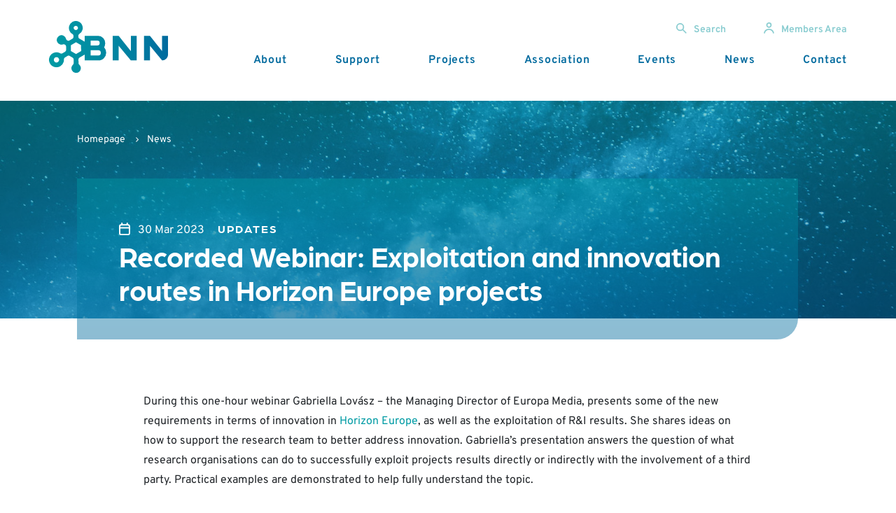

--- FILE ---
content_type: text/html; charset=UTF-8
request_url: https://bionanonet.net/recorded-webinar-exploitation-and-innovation-routes-in-horizon-europe-projects/
body_size: 11872
content:

<!DOCTYPE html>
<html lang="en-US">
	<head>
		<meta charset="UTF-8">
		<meta name="viewport" content="width=device-width, initial-scale=1">
		<link rel="stylesheet" href="https://bionanonet.net/wp-content/themes/bnn/lib/bootstrap/bootstrap.min.css">
		<link rel="stylesheet" href="https://bionanonet.net/wp-content/themes/bnn/lib/owl/assets/owl.carousel.min.css">
		<link rel="stylesheet" href="https://bionanonet.net/wp-content/themes/bnn/lib/owl/assets/owl.theme.default.min.css">
		<link rel="stylesheet" href="https://bionanonet.net/wp-content/themes/bnn/lib/fullcalendar/main.min.css">
		<link rel="stylesheet" href="https://bionanonet.net/wp-content/themes/bnn/lib/colorbox/example2/colorbox.css">
		<link rel="stylesheet" href="https://bionanonet.net/wp-content/themes/bnn/style.css">
		<link rel="stylesheet" href="https://use.typekit.net/jrb1xpc.css">

		<meta name='robots' content='index, follow, max-image-preview:large, max-snippet:-1, max-video-preview:-1' />
	<style>img:is([sizes="auto" i], [sizes^="auto," i]) { contain-intrinsic-size: 3000px 1500px }</style>
	
	<!-- This site is optimized with the Yoast SEO plugin v26.4 - https://yoast.com/wordpress/plugins/seo/ -->
	<title>Recorded Webinar: Exploitation and innovation routes in Horizon Europe projects - BioNanoNet</title>
	<link rel="canonical" href="http://bionanonet.com/recorded-webinar-exploitation-and-innovation-routes-in-horizon-europe-projects/" />
	<meta property="og:locale" content="en_US" />
	<meta property="og:type" content="article" />
	<meta property="og:title" content="Recorded Webinar: Exploitation and innovation routes in Horizon Europe projects - BioNanoNet" />
	<meta property="og:description" content="During this one-hour webinar Gabriella Lovász – the Managing Director of Europa Media, presents some of the new requirements in terms of innovation in Horizon Europe, as well as the exploitation of R&amp;I results. She shares ideas on how to support the research team to better address innovation. Gabriella&#8217;s presentation answers the question of what research [&hellip;]" />
	<meta property="og:url" content="http://bionanonet.com/recorded-webinar-exploitation-and-innovation-routes-in-horizon-europe-projects/" />
	<meta property="og:site_name" content="BioNanoNet" />
	<meta property="article:published_time" content="2023-03-30T07:39:38+00:00" />
	<meta property="og:image" content="http://bionanonet.com/wp-content/uploads/2023/03/Webinar_Screenshot.png" />
	<meta property="og:image:width" content="1037" />
	<meta property="og:image:height" content="650" />
	<meta property="og:image:type" content="image/png" />
	<meta name="author" content="bnn_admin" />
	<meta name="twitter:card" content="summary_large_image" />
	<meta name="twitter:creator" content="@bionanonet" />
	<meta name="twitter:site" content="@bionanonet" />
	<meta name="twitter:label1" content="Written by" />
	<meta name="twitter:data1" content="bnn_admin" />
	<meta name="twitter:label2" content="Est. reading time" />
	<meta name="twitter:data2" content="1 minute" />
	<script type="application/ld+json" class="yoast-schema-graph">{"@context":"https://schema.org","@graph":[{"@type":"Article","@id":"http://bionanonet.com/recorded-webinar-exploitation-and-innovation-routes-in-horizon-europe-projects/#article","isPartOf":{"@id":"http://bionanonet.com/recorded-webinar-exploitation-and-innovation-routes-in-horizon-europe-projects/"},"author":{"name":"bnn_admin","@id":"https://www.bnn.at/#/schema/person/7439ac5312fbfc592ca8e8524edcf55f"},"headline":"Recorded Webinar: Exploitation and innovation routes in Horizon Europe projects","datePublished":"2023-03-30T07:39:38+00:00","mainEntityOfPage":{"@id":"http://bionanonet.com/recorded-webinar-exploitation-and-innovation-routes-in-horizon-europe-projects/"},"wordCount":109,"commentCount":0,"publisher":{"@id":"https://www.bnn.at/#organization"},"image":{"@id":"http://bionanonet.com/recorded-webinar-exploitation-and-innovation-routes-in-horizon-europe-projects/#primaryimage"},"thumbnailUrl":"https://bionanonet.net/wp-content/uploads/2023/03/Webinar_Screenshot.png","articleSection":["Updates"],"inLanguage":"en-US","potentialAction":[{"@type":"CommentAction","name":"Comment","target":["http://bionanonet.com/recorded-webinar-exploitation-and-innovation-routes-in-horizon-europe-projects/#respond"]}]},{"@type":"WebPage","@id":"http://bionanonet.com/recorded-webinar-exploitation-and-innovation-routes-in-horizon-europe-projects/","url":"http://bionanonet.com/recorded-webinar-exploitation-and-innovation-routes-in-horizon-europe-projects/","name":"Recorded Webinar: Exploitation and innovation routes in Horizon Europe projects - BioNanoNet","isPartOf":{"@id":"https://www.bnn.at/#website"},"primaryImageOfPage":{"@id":"http://bionanonet.com/recorded-webinar-exploitation-and-innovation-routes-in-horizon-europe-projects/#primaryimage"},"image":{"@id":"http://bionanonet.com/recorded-webinar-exploitation-and-innovation-routes-in-horizon-europe-projects/#primaryimage"},"thumbnailUrl":"https://bionanonet.net/wp-content/uploads/2023/03/Webinar_Screenshot.png","datePublished":"2023-03-30T07:39:38+00:00","breadcrumb":{"@id":"http://bionanonet.com/recorded-webinar-exploitation-and-innovation-routes-in-horizon-europe-projects/#breadcrumb"},"inLanguage":"en-US","potentialAction":[{"@type":"ReadAction","target":["http://bionanonet.com/recorded-webinar-exploitation-and-innovation-routes-in-horizon-europe-projects/"]}]},{"@type":"ImageObject","inLanguage":"en-US","@id":"http://bionanonet.com/recorded-webinar-exploitation-and-innovation-routes-in-horizon-europe-projects/#primaryimage","url":"https://bionanonet.net/wp-content/uploads/2023/03/Webinar_Screenshot.png","contentUrl":"https://bionanonet.net/wp-content/uploads/2023/03/Webinar_Screenshot.png","width":1037,"height":650},{"@type":"BreadcrumbList","@id":"http://bionanonet.com/recorded-webinar-exploitation-and-innovation-routes-in-horizon-europe-projects/#breadcrumb","itemListElement":[{"@type":"ListItem","position":1,"name":"Startseite","item":"https://www.bnn.at/"},{"@type":"ListItem","position":2,"name":"Recorded Webinar: Exploitation and innovation routes in Horizon Europe projects"}]},{"@type":"WebSite","@id":"https://www.bnn.at/#website","url":"https://www.bnn.at/","name":"BioNanoNet","description":"","publisher":{"@id":"https://www.bnn.at/#organization"},"potentialAction":[{"@type":"SearchAction","target":{"@type":"EntryPoint","urlTemplate":"https://www.bnn.at/?s={search_term_string}"},"query-input":{"@type":"PropertyValueSpecification","valueRequired":true,"valueName":"search_term_string"}}],"inLanguage":"en-US"},{"@type":"Organization","@id":"https://www.bnn.at/#organization","name":"BNN","url":"https://www.bnn.at/","logo":{"@type":"ImageObject","inLanguage":"en-US","@id":"https://www.bnn.at/#/schema/logo/image/","url":"https://bnn.at/wp-content/uploads/2020/07/bnn-logo.svg","contentUrl":"https://bnn.at/wp-content/uploads/2020/07/bnn-logo.svg","width":170,"height":73.856,"caption":"BNN"},"image":{"@id":"https://www.bnn.at/#/schema/logo/image/"},"sameAs":["https://x.com/bionanonet","https://www.linkedin.com/company/bnn-bionanonet"]},{"@type":"Person","@id":"https://www.bnn.at/#/schema/person/7439ac5312fbfc592ca8e8524edcf55f","name":"bnn_admin","image":{"@type":"ImageObject","inLanguage":"en-US","@id":"https://www.bnn.at/#/schema/person/image/","url":"https://secure.gravatar.com/avatar/10ccddbff596e467acd2d43de0f5c78b0c7261db5159afd9d31c3a1f95b218c8?s=96&d=mm&r=g","contentUrl":"https://secure.gravatar.com/avatar/10ccddbff596e467acd2d43de0f5c78b0c7261db5159afd9d31c3a1f95b218c8?s=96&d=mm&r=g","caption":"bnn_admin"},"url":"https://bionanonet.net/author/bnn_admin/"}]}</script>
	<!-- / Yoast SEO plugin. -->


<link rel="alternate" type="application/rss+xml" title="BioNanoNet &raquo; Recorded Webinar: Exploitation and innovation routes in Horizon Europe projects Comments Feed" href="https://bionanonet.net/recorded-webinar-exploitation-and-innovation-routes-in-horizon-europe-projects/feed/" />
		<!-- This site uses the Google Analytics by MonsterInsights plugin v9.10.0 - Using Analytics tracking - https://www.monsterinsights.com/ -->
							<script src="//www.googletagmanager.com/gtag/js?id=G-KYEWTKWN9H"  data-cfasync="false" data-wpfc-render="false" type="text/javascript" async></script>
			<script data-cfasync="false" data-wpfc-render="false" type="text/javascript">
				var mi_version = '9.10.0';
				var mi_track_user = true;
				var mi_no_track_reason = '';
								var MonsterInsightsDefaultLocations = {"page_location":"https:\/\/bionanonet.net\/recorded-webinar-exploitation-and-innovation-routes-in-horizon-europe-projects\/"};
								if ( typeof MonsterInsightsPrivacyGuardFilter === 'function' ) {
					var MonsterInsightsLocations = (typeof MonsterInsightsExcludeQuery === 'object') ? MonsterInsightsPrivacyGuardFilter( MonsterInsightsExcludeQuery ) : MonsterInsightsPrivacyGuardFilter( MonsterInsightsDefaultLocations );
				} else {
					var MonsterInsightsLocations = (typeof MonsterInsightsExcludeQuery === 'object') ? MonsterInsightsExcludeQuery : MonsterInsightsDefaultLocations;
				}

								var disableStrs = [
										'ga-disable-G-KYEWTKWN9H',
									];

				/* Function to detect opted out users */
				function __gtagTrackerIsOptedOut() {
					for (var index = 0; index < disableStrs.length; index++) {
						if (document.cookie.indexOf(disableStrs[index] + '=true') > -1) {
							return true;
						}
					}

					return false;
				}

				/* Disable tracking if the opt-out cookie exists. */
				if (__gtagTrackerIsOptedOut()) {
					for (var index = 0; index < disableStrs.length; index++) {
						window[disableStrs[index]] = true;
					}
				}

				/* Opt-out function */
				function __gtagTrackerOptout() {
					for (var index = 0; index < disableStrs.length; index++) {
						document.cookie = disableStrs[index] + '=true; expires=Thu, 31 Dec 2099 23:59:59 UTC; path=/';
						window[disableStrs[index]] = true;
					}
				}

				if ('undefined' === typeof gaOptout) {
					function gaOptout() {
						__gtagTrackerOptout();
					}
				}
								window.dataLayer = window.dataLayer || [];

				window.MonsterInsightsDualTracker = {
					helpers: {},
					trackers: {},
				};
				if (mi_track_user) {
					function __gtagDataLayer() {
						dataLayer.push(arguments);
					}

					function __gtagTracker(type, name, parameters) {
						if (!parameters) {
							parameters = {};
						}

						if (parameters.send_to) {
							__gtagDataLayer.apply(null, arguments);
							return;
						}

						if (type === 'event') {
														parameters.send_to = monsterinsights_frontend.v4_id;
							var hookName = name;
							if (typeof parameters['event_category'] !== 'undefined') {
								hookName = parameters['event_category'] + ':' + name;
							}

							if (typeof MonsterInsightsDualTracker.trackers[hookName] !== 'undefined') {
								MonsterInsightsDualTracker.trackers[hookName](parameters);
							} else {
								__gtagDataLayer('event', name, parameters);
							}
							
						} else {
							__gtagDataLayer.apply(null, arguments);
						}
					}

					__gtagTracker('js', new Date());
					__gtagTracker('set', {
						'developer_id.dZGIzZG': true,
											});
					if ( MonsterInsightsLocations.page_location ) {
						__gtagTracker('set', MonsterInsightsLocations);
					}
										__gtagTracker('config', 'G-KYEWTKWN9H', {"forceSSL":"true","anonymize_ip":"true","link_attribution":"true"} );
										window.gtag = __gtagTracker;										(function () {
						/* https://developers.google.com/analytics/devguides/collection/analyticsjs/ */
						/* ga and __gaTracker compatibility shim. */
						var noopfn = function () {
							return null;
						};
						var newtracker = function () {
							return new Tracker();
						};
						var Tracker = function () {
							return null;
						};
						var p = Tracker.prototype;
						p.get = noopfn;
						p.set = noopfn;
						p.send = function () {
							var args = Array.prototype.slice.call(arguments);
							args.unshift('send');
							__gaTracker.apply(null, args);
						};
						var __gaTracker = function () {
							var len = arguments.length;
							if (len === 0) {
								return;
							}
							var f = arguments[len - 1];
							if (typeof f !== 'object' || f === null || typeof f.hitCallback !== 'function') {
								if ('send' === arguments[0]) {
									var hitConverted, hitObject = false, action;
									if ('event' === arguments[1]) {
										if ('undefined' !== typeof arguments[3]) {
											hitObject = {
												'eventAction': arguments[3],
												'eventCategory': arguments[2],
												'eventLabel': arguments[4],
												'value': arguments[5] ? arguments[5] : 1,
											}
										}
									}
									if ('pageview' === arguments[1]) {
										if ('undefined' !== typeof arguments[2]) {
											hitObject = {
												'eventAction': 'page_view',
												'page_path': arguments[2],
											}
										}
									}
									if (typeof arguments[2] === 'object') {
										hitObject = arguments[2];
									}
									if (typeof arguments[5] === 'object') {
										Object.assign(hitObject, arguments[5]);
									}
									if ('undefined' !== typeof arguments[1].hitType) {
										hitObject = arguments[1];
										if ('pageview' === hitObject.hitType) {
											hitObject.eventAction = 'page_view';
										}
									}
									if (hitObject) {
										action = 'timing' === arguments[1].hitType ? 'timing_complete' : hitObject.eventAction;
										hitConverted = mapArgs(hitObject);
										__gtagTracker('event', action, hitConverted);
									}
								}
								return;
							}

							function mapArgs(args) {
								var arg, hit = {};
								var gaMap = {
									'eventCategory': 'event_category',
									'eventAction': 'event_action',
									'eventLabel': 'event_label',
									'eventValue': 'event_value',
									'nonInteraction': 'non_interaction',
									'timingCategory': 'event_category',
									'timingVar': 'name',
									'timingValue': 'value',
									'timingLabel': 'event_label',
									'page': 'page_path',
									'location': 'page_location',
									'title': 'page_title',
									'referrer' : 'page_referrer',
								};
								for (arg in args) {
																		if (!(!args.hasOwnProperty(arg) || !gaMap.hasOwnProperty(arg))) {
										hit[gaMap[arg]] = args[arg];
									} else {
										hit[arg] = args[arg];
									}
								}
								return hit;
							}

							try {
								f.hitCallback();
							} catch (ex) {
							}
						};
						__gaTracker.create = newtracker;
						__gaTracker.getByName = newtracker;
						__gaTracker.getAll = function () {
							return [];
						};
						__gaTracker.remove = noopfn;
						__gaTracker.loaded = true;
						window['__gaTracker'] = __gaTracker;
					})();
									} else {
										console.log("");
					(function () {
						function __gtagTracker() {
							return null;
						}

						window['__gtagTracker'] = __gtagTracker;
						window['gtag'] = __gtagTracker;
					})();
									}
			</script>
							<!-- / Google Analytics by MonsterInsights -->
		<script type="text/javascript">
/* <![CDATA[ */
window._wpemojiSettings = {"baseUrl":"https:\/\/s.w.org\/images\/core\/emoji\/16.0.1\/72x72\/","ext":".png","svgUrl":"https:\/\/s.w.org\/images\/core\/emoji\/16.0.1\/svg\/","svgExt":".svg","source":{"concatemoji":"https:\/\/bionanonet.net\/wp-includes\/js\/wp-emoji-release.min.js?ver=d999b3679bf9474e7acd0958ab0dd29e"}};
/*! This file is auto-generated */
!function(s,n){var o,i,e;function c(e){try{var t={supportTests:e,timestamp:(new Date).valueOf()};sessionStorage.setItem(o,JSON.stringify(t))}catch(e){}}function p(e,t,n){e.clearRect(0,0,e.canvas.width,e.canvas.height),e.fillText(t,0,0);var t=new Uint32Array(e.getImageData(0,0,e.canvas.width,e.canvas.height).data),a=(e.clearRect(0,0,e.canvas.width,e.canvas.height),e.fillText(n,0,0),new Uint32Array(e.getImageData(0,0,e.canvas.width,e.canvas.height).data));return t.every(function(e,t){return e===a[t]})}function u(e,t){e.clearRect(0,0,e.canvas.width,e.canvas.height),e.fillText(t,0,0);for(var n=e.getImageData(16,16,1,1),a=0;a<n.data.length;a++)if(0!==n.data[a])return!1;return!0}function f(e,t,n,a){switch(t){case"flag":return n(e,"\ud83c\udff3\ufe0f\u200d\u26a7\ufe0f","\ud83c\udff3\ufe0f\u200b\u26a7\ufe0f")?!1:!n(e,"\ud83c\udde8\ud83c\uddf6","\ud83c\udde8\u200b\ud83c\uddf6")&&!n(e,"\ud83c\udff4\udb40\udc67\udb40\udc62\udb40\udc65\udb40\udc6e\udb40\udc67\udb40\udc7f","\ud83c\udff4\u200b\udb40\udc67\u200b\udb40\udc62\u200b\udb40\udc65\u200b\udb40\udc6e\u200b\udb40\udc67\u200b\udb40\udc7f");case"emoji":return!a(e,"\ud83e\udedf")}return!1}function g(e,t,n,a){var r="undefined"!=typeof WorkerGlobalScope&&self instanceof WorkerGlobalScope?new OffscreenCanvas(300,150):s.createElement("canvas"),o=r.getContext("2d",{willReadFrequently:!0}),i=(o.textBaseline="top",o.font="600 32px Arial",{});return e.forEach(function(e){i[e]=t(o,e,n,a)}),i}function t(e){var t=s.createElement("script");t.src=e,t.defer=!0,s.head.appendChild(t)}"undefined"!=typeof Promise&&(o="wpEmojiSettingsSupports",i=["flag","emoji"],n.supports={everything:!0,everythingExceptFlag:!0},e=new Promise(function(e){s.addEventListener("DOMContentLoaded",e,{once:!0})}),new Promise(function(t){var n=function(){try{var e=JSON.parse(sessionStorage.getItem(o));if("object"==typeof e&&"number"==typeof e.timestamp&&(new Date).valueOf()<e.timestamp+604800&&"object"==typeof e.supportTests)return e.supportTests}catch(e){}return null}();if(!n){if("undefined"!=typeof Worker&&"undefined"!=typeof OffscreenCanvas&&"undefined"!=typeof URL&&URL.createObjectURL&&"undefined"!=typeof Blob)try{var e="postMessage("+g.toString()+"("+[JSON.stringify(i),f.toString(),p.toString(),u.toString()].join(",")+"));",a=new Blob([e],{type:"text/javascript"}),r=new Worker(URL.createObjectURL(a),{name:"wpTestEmojiSupports"});return void(r.onmessage=function(e){c(n=e.data),r.terminate(),t(n)})}catch(e){}c(n=g(i,f,p,u))}t(n)}).then(function(e){for(var t in e)n.supports[t]=e[t],n.supports.everything=n.supports.everything&&n.supports[t],"flag"!==t&&(n.supports.everythingExceptFlag=n.supports.everythingExceptFlag&&n.supports[t]);n.supports.everythingExceptFlag=n.supports.everythingExceptFlag&&!n.supports.flag,n.DOMReady=!1,n.readyCallback=function(){n.DOMReady=!0}}).then(function(){return e}).then(function(){var e;n.supports.everything||(n.readyCallback(),(e=n.source||{}).concatemoji?t(e.concatemoji):e.wpemoji&&e.twemoji&&(t(e.twemoji),t(e.wpemoji)))}))}((window,document),window._wpemojiSettings);
/* ]]> */
</script>
<style id='wp-emoji-styles-inline-css' type='text/css'>

	img.wp-smiley, img.emoji {
		display: inline !important;
		border: none !important;
		box-shadow: none !important;
		height: 1em !important;
		width: 1em !important;
		margin: 0 0.07em !important;
		vertical-align: -0.1em !important;
		background: none !important;
		padding: 0 !important;
	}
</style>
<link rel='stylesheet' id='wp-block-library-css' href='https://bionanonet.net/wp-includes/css/dist/block-library/style.min.css?ver=d999b3679bf9474e7acd0958ab0dd29e' type='text/css' media='all' />
<style id='classic-theme-styles-inline-css' type='text/css'>
/*! This file is auto-generated */
.wp-block-button__link{color:#fff;background-color:#32373c;border-radius:9999px;box-shadow:none;text-decoration:none;padding:calc(.667em + 2px) calc(1.333em + 2px);font-size:1.125em}.wp-block-file__button{background:#32373c;color:#fff;text-decoration:none}
</style>
<style id='safe-svg-svg-icon-style-inline-css' type='text/css'>
.safe-svg-cover{text-align:center}.safe-svg-cover .safe-svg-inside{display:inline-block;max-width:100%}.safe-svg-cover svg{fill:currentColor;height:100%;max-height:100%;max-width:100%;width:100%}

</style>
<style id='global-styles-inline-css' type='text/css'>
:root{--wp--preset--aspect-ratio--square: 1;--wp--preset--aspect-ratio--4-3: 4/3;--wp--preset--aspect-ratio--3-4: 3/4;--wp--preset--aspect-ratio--3-2: 3/2;--wp--preset--aspect-ratio--2-3: 2/3;--wp--preset--aspect-ratio--16-9: 16/9;--wp--preset--aspect-ratio--9-16: 9/16;--wp--preset--color--black: #000000;--wp--preset--color--cyan-bluish-gray: #abb8c3;--wp--preset--color--white: #ffffff;--wp--preset--color--pale-pink: #f78da7;--wp--preset--color--vivid-red: #cf2e2e;--wp--preset--color--luminous-vivid-orange: #ff6900;--wp--preset--color--luminous-vivid-amber: #fcb900;--wp--preset--color--light-green-cyan: #7bdcb5;--wp--preset--color--vivid-green-cyan: #00d084;--wp--preset--color--pale-cyan-blue: #8ed1fc;--wp--preset--color--vivid-cyan-blue: #0693e3;--wp--preset--color--vivid-purple: #9b51e0;--wp--preset--gradient--vivid-cyan-blue-to-vivid-purple: linear-gradient(135deg,rgba(6,147,227,1) 0%,rgb(155,81,224) 100%);--wp--preset--gradient--light-green-cyan-to-vivid-green-cyan: linear-gradient(135deg,rgb(122,220,180) 0%,rgb(0,208,130) 100%);--wp--preset--gradient--luminous-vivid-amber-to-luminous-vivid-orange: linear-gradient(135deg,rgba(252,185,0,1) 0%,rgba(255,105,0,1) 100%);--wp--preset--gradient--luminous-vivid-orange-to-vivid-red: linear-gradient(135deg,rgba(255,105,0,1) 0%,rgb(207,46,46) 100%);--wp--preset--gradient--very-light-gray-to-cyan-bluish-gray: linear-gradient(135deg,rgb(238,238,238) 0%,rgb(169,184,195) 100%);--wp--preset--gradient--cool-to-warm-spectrum: linear-gradient(135deg,rgb(74,234,220) 0%,rgb(151,120,209) 20%,rgb(207,42,186) 40%,rgb(238,44,130) 60%,rgb(251,105,98) 80%,rgb(254,248,76) 100%);--wp--preset--gradient--blush-light-purple: linear-gradient(135deg,rgb(255,206,236) 0%,rgb(152,150,240) 100%);--wp--preset--gradient--blush-bordeaux: linear-gradient(135deg,rgb(254,205,165) 0%,rgb(254,45,45) 50%,rgb(107,0,62) 100%);--wp--preset--gradient--luminous-dusk: linear-gradient(135deg,rgb(255,203,112) 0%,rgb(199,81,192) 50%,rgb(65,88,208) 100%);--wp--preset--gradient--pale-ocean: linear-gradient(135deg,rgb(255,245,203) 0%,rgb(182,227,212) 50%,rgb(51,167,181) 100%);--wp--preset--gradient--electric-grass: linear-gradient(135deg,rgb(202,248,128) 0%,rgb(113,206,126) 100%);--wp--preset--gradient--midnight: linear-gradient(135deg,rgb(2,3,129) 0%,rgb(40,116,252) 100%);--wp--preset--font-size--small: 13px;--wp--preset--font-size--medium: 20px;--wp--preset--font-size--large: 36px;--wp--preset--font-size--x-large: 42px;--wp--preset--spacing--20: 0.44rem;--wp--preset--spacing--30: 0.67rem;--wp--preset--spacing--40: 1rem;--wp--preset--spacing--50: 1.5rem;--wp--preset--spacing--60: 2.25rem;--wp--preset--spacing--70: 3.38rem;--wp--preset--spacing--80: 5.06rem;--wp--preset--shadow--natural: 6px 6px 9px rgba(0, 0, 0, 0.2);--wp--preset--shadow--deep: 12px 12px 50px rgba(0, 0, 0, 0.4);--wp--preset--shadow--sharp: 6px 6px 0px rgba(0, 0, 0, 0.2);--wp--preset--shadow--outlined: 6px 6px 0px -3px rgba(255, 255, 255, 1), 6px 6px rgba(0, 0, 0, 1);--wp--preset--shadow--crisp: 6px 6px 0px rgba(0, 0, 0, 1);}:where(.is-layout-flex){gap: 0.5em;}:where(.is-layout-grid){gap: 0.5em;}body .is-layout-flex{display: flex;}.is-layout-flex{flex-wrap: wrap;align-items: center;}.is-layout-flex > :is(*, div){margin: 0;}body .is-layout-grid{display: grid;}.is-layout-grid > :is(*, div){margin: 0;}:where(.wp-block-columns.is-layout-flex){gap: 2em;}:where(.wp-block-columns.is-layout-grid){gap: 2em;}:where(.wp-block-post-template.is-layout-flex){gap: 1.25em;}:where(.wp-block-post-template.is-layout-grid){gap: 1.25em;}.has-black-color{color: var(--wp--preset--color--black) !important;}.has-cyan-bluish-gray-color{color: var(--wp--preset--color--cyan-bluish-gray) !important;}.has-white-color{color: var(--wp--preset--color--white) !important;}.has-pale-pink-color{color: var(--wp--preset--color--pale-pink) !important;}.has-vivid-red-color{color: var(--wp--preset--color--vivid-red) !important;}.has-luminous-vivid-orange-color{color: var(--wp--preset--color--luminous-vivid-orange) !important;}.has-luminous-vivid-amber-color{color: var(--wp--preset--color--luminous-vivid-amber) !important;}.has-light-green-cyan-color{color: var(--wp--preset--color--light-green-cyan) !important;}.has-vivid-green-cyan-color{color: var(--wp--preset--color--vivid-green-cyan) !important;}.has-pale-cyan-blue-color{color: var(--wp--preset--color--pale-cyan-blue) !important;}.has-vivid-cyan-blue-color{color: var(--wp--preset--color--vivid-cyan-blue) !important;}.has-vivid-purple-color{color: var(--wp--preset--color--vivid-purple) !important;}.has-black-background-color{background-color: var(--wp--preset--color--black) !important;}.has-cyan-bluish-gray-background-color{background-color: var(--wp--preset--color--cyan-bluish-gray) !important;}.has-white-background-color{background-color: var(--wp--preset--color--white) !important;}.has-pale-pink-background-color{background-color: var(--wp--preset--color--pale-pink) !important;}.has-vivid-red-background-color{background-color: var(--wp--preset--color--vivid-red) !important;}.has-luminous-vivid-orange-background-color{background-color: var(--wp--preset--color--luminous-vivid-orange) !important;}.has-luminous-vivid-amber-background-color{background-color: var(--wp--preset--color--luminous-vivid-amber) !important;}.has-light-green-cyan-background-color{background-color: var(--wp--preset--color--light-green-cyan) !important;}.has-vivid-green-cyan-background-color{background-color: var(--wp--preset--color--vivid-green-cyan) !important;}.has-pale-cyan-blue-background-color{background-color: var(--wp--preset--color--pale-cyan-blue) !important;}.has-vivid-cyan-blue-background-color{background-color: var(--wp--preset--color--vivid-cyan-blue) !important;}.has-vivid-purple-background-color{background-color: var(--wp--preset--color--vivid-purple) !important;}.has-black-border-color{border-color: var(--wp--preset--color--black) !important;}.has-cyan-bluish-gray-border-color{border-color: var(--wp--preset--color--cyan-bluish-gray) !important;}.has-white-border-color{border-color: var(--wp--preset--color--white) !important;}.has-pale-pink-border-color{border-color: var(--wp--preset--color--pale-pink) !important;}.has-vivid-red-border-color{border-color: var(--wp--preset--color--vivid-red) !important;}.has-luminous-vivid-orange-border-color{border-color: var(--wp--preset--color--luminous-vivid-orange) !important;}.has-luminous-vivid-amber-border-color{border-color: var(--wp--preset--color--luminous-vivid-amber) !important;}.has-light-green-cyan-border-color{border-color: var(--wp--preset--color--light-green-cyan) !important;}.has-vivid-green-cyan-border-color{border-color: var(--wp--preset--color--vivid-green-cyan) !important;}.has-pale-cyan-blue-border-color{border-color: var(--wp--preset--color--pale-cyan-blue) !important;}.has-vivid-cyan-blue-border-color{border-color: var(--wp--preset--color--vivid-cyan-blue) !important;}.has-vivid-purple-border-color{border-color: var(--wp--preset--color--vivid-purple) !important;}.has-vivid-cyan-blue-to-vivid-purple-gradient-background{background: var(--wp--preset--gradient--vivid-cyan-blue-to-vivid-purple) !important;}.has-light-green-cyan-to-vivid-green-cyan-gradient-background{background: var(--wp--preset--gradient--light-green-cyan-to-vivid-green-cyan) !important;}.has-luminous-vivid-amber-to-luminous-vivid-orange-gradient-background{background: var(--wp--preset--gradient--luminous-vivid-amber-to-luminous-vivid-orange) !important;}.has-luminous-vivid-orange-to-vivid-red-gradient-background{background: var(--wp--preset--gradient--luminous-vivid-orange-to-vivid-red) !important;}.has-very-light-gray-to-cyan-bluish-gray-gradient-background{background: var(--wp--preset--gradient--very-light-gray-to-cyan-bluish-gray) !important;}.has-cool-to-warm-spectrum-gradient-background{background: var(--wp--preset--gradient--cool-to-warm-spectrum) !important;}.has-blush-light-purple-gradient-background{background: var(--wp--preset--gradient--blush-light-purple) !important;}.has-blush-bordeaux-gradient-background{background: var(--wp--preset--gradient--blush-bordeaux) !important;}.has-luminous-dusk-gradient-background{background: var(--wp--preset--gradient--luminous-dusk) !important;}.has-pale-ocean-gradient-background{background: var(--wp--preset--gradient--pale-ocean) !important;}.has-electric-grass-gradient-background{background: var(--wp--preset--gradient--electric-grass) !important;}.has-midnight-gradient-background{background: var(--wp--preset--gradient--midnight) !important;}.has-small-font-size{font-size: var(--wp--preset--font-size--small) !important;}.has-medium-font-size{font-size: var(--wp--preset--font-size--medium) !important;}.has-large-font-size{font-size: var(--wp--preset--font-size--large) !important;}.has-x-large-font-size{font-size: var(--wp--preset--font-size--x-large) !important;}
:where(.wp-block-post-template.is-layout-flex){gap: 1.25em;}:where(.wp-block-post-template.is-layout-grid){gap: 1.25em;}
:where(.wp-block-columns.is-layout-flex){gap: 2em;}:where(.wp-block-columns.is-layout-grid){gap: 2em;}
:root :where(.wp-block-pullquote){font-size: 1.5em;line-height: 1.6;}
</style>
<link rel='stylesheet' id='som_lost_password_style-css' href='https://bionanonet.net/wp-content/plugins/frontend-reset-password/assets/css/password-lost.css?ver=d999b3679bf9474e7acd0958ab0dd29e' type='text/css' media='all' />
<link rel='stylesheet' id='dflip-style-css' href='https://bionanonet.net/wp-content/plugins/dflip/assets/css/dflip.min.css?ver=2.4.13' type='text/css' media='all' />
<link rel='stylesheet' id='borlabs-cookie-css' href='https://bionanonet.net/wp-content/cache/borlabs-cookie/borlabs-cookie_1_en.css?ver=2.3.5-649' type='text/css' media='all' />
<script type="text/javascript" src="https://bionanonet.net/wp-content/plugins/google-analytics-for-wordpress/assets/js/frontend-gtag.min.js?ver=9.10.0" id="monsterinsights-frontend-script-js" async="async" data-wp-strategy="async"></script>
<script data-cfasync="false" data-wpfc-render="false" type="text/javascript" id='monsterinsights-frontend-script-js-extra'>/* <![CDATA[ */
var monsterinsights_frontend = {"js_events_tracking":"true","download_extensions":"doc,pdf,ppt,zip,xls,docx,pptx,xlsx","inbound_paths":"[{\"path\":\"\\\/go\\\/\",\"label\":\"affiliate\"},{\"path\":\"\\\/recommend\\\/\",\"label\":\"affiliate\"}]","home_url":"https:\/\/bionanonet.net","hash_tracking":"false","v4_id":"G-KYEWTKWN9H"};/* ]]> */
</script>
<script type="text/javascript" src="https://bionanonet.net/wp-includes/js/jquery/jquery.min.js?ver=3.7.1" id="jquery-core-js"></script>
<script type="text/javascript" src="https://bionanonet.net/wp-includes/js/jquery/jquery-migrate.min.js?ver=3.4.1" id="jquery-migrate-js"></script>
<script type="text/javascript" id="borlabs-cookie-prioritize-js-extra">
/* <![CDATA[ */
var borlabsCookiePrioritized = {"domain":"www.bnn.at","path":"\/","version":"1","bots":"1","optInJS":{"marketing":{"google-analytics":"[base64]","google-tag-manager":"[base64]"}}};
/* ]]> */
</script>
<script type="text/javascript" src="https://bionanonet.net/wp-content/plugins/borlabs-cookie/assets/javascript/borlabs-cookie-prioritize.min.js?ver=2.3.5" id="borlabs-cookie-prioritize-js"></script>
<link rel="EditURI" type="application/rsd+xml" title="RSD" href="https://bionanonet.net/xmlrpc.php?rsd" />

<link rel='shortlink' href='https://bionanonet.net/?p=9654' />
<link rel="alternate" title="oEmbed (JSON)" type="application/json+oembed" href="https://bionanonet.net/wp-json/oembed/1.0/embed?url=https%3A%2F%2Fbionanonet.net%2Frecorded-webinar-exploitation-and-innovation-routes-in-horizon-europe-projects%2F" />
<link rel="alternate" title="oEmbed (XML)" type="text/xml+oembed" href="https://bionanonet.net/wp-json/oembed/1.0/embed?url=https%3A%2F%2Fbionanonet.net%2Frecorded-webinar-exploitation-and-innovation-routes-in-horizon-europe-projects%2F&#038;format=xml" />
<style>
.som-password-error-message,
.som-password-sent-message {
	background-color: #2679ce;
	border-color: #2679ce;
}
</style>
<link rel="icon" href="https://bionanonet.net/wp-content/uploads/2020/09/cropped-BNN_Icon-32x32.png" sizes="32x32" />
<link rel="icon" href="https://bionanonet.net/wp-content/uploads/2020/09/cropped-BNN_Icon-192x192.png" sizes="192x192" />
<link rel="apple-touch-icon" href="https://bionanonet.net/wp-content/uploads/2020/09/cropped-BNN_Icon-180x180.png" />
<meta name="msapplication-TileImage" content="https://bionanonet.net/wp-content/uploads/2020/09/cropped-BNN_Icon-270x270.png" />

		<script src="https://bnn.at/wp-content/plugins/dflip/assets/js/dflip.min.js"></script>
		<script src="https://bionanonet.net/wp-content/themes/bnn/lib/bootstrap/bootstrap.min.js"></script>
		<script defer src="https://bionanonet.net/wp-content/themes/bnn/lib/owl/owl.carousel.min.js"></script>
		<script defer src="https://bionanonet.net/wp-content/themes/bnn/lib/fullcalendar/main.min.js"></script>
		<script src="https://bionanonet.net/wp-content/themes/bnn/lib/masonry/masonry.min.js"></script>
		<script defer src="https://bionanonet.net/wp-content/themes/bnn/lib/colorbox/jquery.colorbox-min.js"></script>
		<script src="https://bionanonet.net/wp-content/themes/bnn/custom.js"></script>

	</head>
<body class="wp-singular post-template-default single single-post postid-9654 single-format-standard wp-theme-bnn">
	<header id="header" class="clearfix" role="banner">
		<div class="container">
			<div class="row">
				<div class="logo col-lg-1 col-5">
					<a href="https://bionanonet.net" title="Zur Startseite"><img src="https://bionanonet.net/wp-content/uploads/2020/07/bnn-logo.svg" alt="Logo BioNanoNet" /></a>
				</div>
				<div class="nav-trigger-outer col-7 d-block d-lg-none text-right">
					<div class="nav-trigger">
						<span></span>
						<span></span>
						<span></span>
					</div>
				</div>
				<div class="nav-mobile d-lg-none">
					<div class="top">
						<div class="row head">
							<div class="logo col-6"><img src="https://bionanonet.net/wp-content/uploads/2020/07/bnn-logo.svg" alt="Logo BioNanoNet" /></div>
							<div class="logo col-6 text-right"><div class="close"></div></div>
						</div>
						<div class="main-navigation"><ul id="menu-main-navigation" class="menu"><li id="menu-item-34" class="menu-item menu-item-type-post_type menu-item-object-page menu-item-has-children menu-item-34"><a href="https://bionanonet.net/about/">About</a>
<ul class="sub-menu">
	<li id="menu-item-13149" class="menu-item menu-item-type-custom menu-item-object-custom menu-item-13149"><a href="https://www.bnn.at/about/">Our team</a></li>
</ul>
</li>
<li id="menu-item-13135" class="menu-item menu-item-type-post_type menu-item-object-page menu-item-has-children menu-item-13135"><a href="https://bionanonet.net/support/">Support</a>
<ul class="sub-menu">
	<li id="menu-item-12128" class="menu-item menu-item-type-post_type menu-item-object-page menu-item-12128"><a href="https://bionanonet.net/support/go-compliant/">GO Compliant</a></li>
	<li id="menu-item-12127" class="menu-item menu-item-type-post_type menu-item-object-page menu-item-12127"><a href="https://bionanonet.net/support/go-sustainable/">GO Sustainable</a></li>
	<li id="menu-item-12126" class="menu-item menu-item-type-post_type menu-item-object-page menu-item-12126"><a href="https://bionanonet.net/support/go-smarter/">GO Smarter</a></li>
	<li id="menu-item-12125" class="menu-item menu-item-type-post_type menu-item-object-page menu-item-12125"><a href="https://bionanonet.net/support/go-to-market/">GO to Market</a></li>
	<li id="menu-item-12124" class="menu-item menu-item-type-post_type menu-item-object-page menu-item-12124"><a href="https://bionanonet.net/support/go-beyond/">GO Beyond</a></li>
</ul>
</li>
<li id="menu-item-36" class="menu-item menu-item-type-post_type menu-item-object-page menu-item-36"><a href="https://bionanonet.net/projects/">Projects</a></li>
<li id="menu-item-35" class="menu-item menu-item-type-post_type menu-item-object-page menu-item-has-children menu-item-35"><a href="https://bionanonet.net/association/">Association</a>
<ul class="sub-menu">
	<li id="menu-item-128" class="menu-item menu-item-type-post_type menu-item-object-page menu-item-128"><a href="https://bionanonet.net/association/thematic-focus/">Thematic focus</a></li>
	<li id="menu-item-127" class="menu-item menu-item-type-post_type menu-item-object-page menu-item-127"><a href="https://bionanonet.net/association/structure/">Structure &#038; Members</a></li>
	<li id="menu-item-13139" class="menu-item menu-item-type-custom menu-item-object-custom menu-item-13139"><a href="https://www.bnn.at/bnn-members-scientific-publications/">Member publications</a></li>
	<li id="menu-item-126" class="menu-item menu-item-type-post_type menu-item-object-page menu-item-126"><a href="https://bionanonet.net/association/become-a-member/">Become a member</a></li>
</ul>
</li>
<li id="menu-item-38" class="menu-item menu-item-type-post_type menu-item-object-page menu-item-38"><a href="https://bionanonet.net/bnn-events/">Events</a></li>
<li id="menu-item-39" class="menu-item menu-item-type-post_type menu-item-object-page menu-item-39"><a href="https://bionanonet.net/news/">News</a></li>
<li id="menu-item-40" class="menu-item menu-item-type-post_type menu-item-object-page menu-item-40"><a href="https://bionanonet.net/contact/">Contact</a></li>
</ul></div>					</div>
					<div class="bottom">
													<li>
								<a href="https://bionanonet.net/search/"><img src="https://bionanonet.net/wp-content/uploads/2020/07/icon-search.svg" />Search</a>
							</li>
													<li>
								<a href="https://bionanonet.net/members-area/"><img src="https://bionanonet.net/wp-content/uploads/2020/07/icon-user.svg" />Members Area</a>
							</li>
												
					</div>
				</div>
				<div class="navigation col-lg-11 col-6 text-right d-none d-lg-block">
					<div class="navigation-top">
													<li>
																	<a href="https://bionanonet.net/search/"><img src="https://bionanonet.net/wp-content/uploads/2020/07/icon-search.svg" />Search</a>
								
								
							</li>
													<li>
																	<a href="https://bionanonet.net/members-area/"><img src="https://bionanonet.net/wp-content/uploads/2020/07/icon-user.svg" />Members Area</a>
								
								
							</li>
											</div>
					<div class="main-navigation"><ul id="menu-main-navigation-1" class="menu"><li class="menu-item menu-item-type-post_type menu-item-object-page menu-item-has-children menu-item-34"><a href="https://bionanonet.net/about/">About</a>
<ul class="sub-menu">
	<li class="menu-item menu-item-type-custom menu-item-object-custom menu-item-13149"><a href="https://www.bnn.at/about/">Our team</a></li>
</ul>
</li>
<li class="menu-item menu-item-type-post_type menu-item-object-page menu-item-has-children menu-item-13135"><a href="https://bionanonet.net/support/">Support</a>
<ul class="sub-menu">
	<li class="menu-item menu-item-type-post_type menu-item-object-page menu-item-12128"><a href="https://bionanonet.net/support/go-compliant/">GO Compliant</a></li>
	<li class="menu-item menu-item-type-post_type menu-item-object-page menu-item-12127"><a href="https://bionanonet.net/support/go-sustainable/">GO Sustainable</a></li>
	<li class="menu-item menu-item-type-post_type menu-item-object-page menu-item-12126"><a href="https://bionanonet.net/support/go-smarter/">GO Smarter</a></li>
	<li class="menu-item menu-item-type-post_type menu-item-object-page menu-item-12125"><a href="https://bionanonet.net/support/go-to-market/">GO to Market</a></li>
	<li class="menu-item menu-item-type-post_type menu-item-object-page menu-item-12124"><a href="https://bionanonet.net/support/go-beyond/">GO Beyond</a></li>
</ul>
</li>
<li class="menu-item menu-item-type-post_type menu-item-object-page menu-item-36"><a href="https://bionanonet.net/projects/">Projects</a></li>
<li class="menu-item menu-item-type-post_type menu-item-object-page menu-item-has-children menu-item-35"><a href="https://bionanonet.net/association/">Association</a>
<ul class="sub-menu">
	<li class="menu-item menu-item-type-post_type menu-item-object-page menu-item-128"><a href="https://bionanonet.net/association/thematic-focus/">Thematic focus</a></li>
	<li class="menu-item menu-item-type-post_type menu-item-object-page menu-item-127"><a href="https://bionanonet.net/association/structure/">Structure &#038; Members</a></li>
	<li class="menu-item menu-item-type-custom menu-item-object-custom menu-item-13139"><a href="https://www.bnn.at/bnn-members-scientific-publications/">Member publications</a></li>
	<li class="menu-item menu-item-type-post_type menu-item-object-page menu-item-126"><a href="https://bionanonet.net/association/become-a-member/">Become a member</a></li>
</ul>
</li>
<li class="menu-item menu-item-type-post_type menu-item-object-page menu-item-38"><a href="https://bionanonet.net/bnn-events/">Events</a></li>
<li class="menu-item menu-item-type-post_type menu-item-object-page menu-item-39"><a href="https://bionanonet.net/news/">News</a></li>
<li class="menu-item menu-item-type-post_type menu-item-object-page menu-item-40"><a href="https://bionanonet.net/contact/">Contact</a></li>
</ul></div>				</div>
			</div>
		
		</div>

	</header>
	<div id="wrapper" class="clearfix">
<main id="content" class="ce_news_detail">
			
		<div class="ce_banner news" style="background: url(https://bionanonet.net/wp-content/uploads/2023/08/Header-Image.jpg)">
			<div class="container">
				<div class="breadcrumbs">
											<li><a href="https://bionanonet.net">Homepage</a></li>
											<li><a href="https://www.bnn.at/news/">News</a></li>
									</div>
					
				<div class="content">
					
											<span class="date">
														<img src="/wp-content/uploads/2020/09/icon-cal.svg" />
							30 Mar 2023						</span>
										<span class="cat">Updates</span>

					
					<h1>Recorded Webinar: Exploitation and innovation routes in Horizon Europe projects</h1>
				</div>
			</div>
		</div>

		<div class="container content">
	    	<p>During this one-hour webinar Gabriella Lovász – the Managing Director of Europa Media, presents some of the new requirements in terms of innovation in <a href="https://www.emdesk.com/horizon-europe" target="_blank" rel="noreferrer noopener">Horizon Europe</a>, as well as the exploitation of R&amp;I results. She shares ideas on how to support the research team to better address innovation. Gabriella&#8217;s presentation answers the question of what research organisations can do to successfully exploit projects results directly or indirectly with the involvement of a third party. Practical examples are demonstrated to help fully understand the topic.</p>
<p>This free webinar is presented by EMDESK in cooperation with <a href="https://europamediatrainings.com/" target="_blank" rel="noreferrer noopener">Europa Media Trainings</a>.</p>

	    		    	

	    			    	    		    			   			   			   			   		<a class="button" target="_blank" href="https://www.emdesk.com/academy/webinar-exploitation-and-innovation-routes-in-horizon-europe-projects?utm_source=newsletter&utm_medium=email&utm_campaign=webinar&utm_content=ExploitationInnovationRoutesHorizonEuropeProjects&no-registerwall=1">WATCH RECORDING</a>
		   			   			   				   				   	
		   	
		   	
	    </div>
	    
	</main>
<script type="text/javascript">
	jQuery(document).ready(function() {
		if (jQuery('#type').length) {
			jQuery('#type').change(function() {
				if (jQuery(this).val() == 'I am a BioNanoNet member') {
					jQuery('.not-free').removeClass('d-none');
					jQuery('.free').addClass('d-none');
				} else {
					jQuery('.not-free').addClass('d-none');
					jQuery('.free').removeClass('d-none');					
				}
			})
		}
	})
</script>

<script>
document.addEventListener('DOMContentLoaded', function() {
  // For each checkbox group
  document.querySelectorAll('.checkboxes').forEach(group => {
    const requiredGroup = group.querySelector('[class*="group-"]');
    if (!requiredGroup) return;

    const checkboxes = group.querySelectorAll('input[type="checkbox"]');
    const first = checkboxes[0];

    // If the group was marked required in PHP, apply group logic
    if (false) {
      checkboxes.forEach(checkbox => {
        checkbox.addEventListener('change', () => {
          const oneChecked = Array.from(checkboxes).some(cb => cb.checked);
          checkboxes.forEach(cb => cb.required = !oneChecked);
        });
      });
      // Initialize
      const oneChecked = Array.from(checkboxes).some(cb => cb.checked);
      checkboxes.forEach(cb => cb.required = !oneChecked);
    }
  });
});
</script>



<div class="container">
	<div class="footer-before"></div>
</div>
<footer id="footer" style="background: url(https://bionanonet.net/wp-content/uploads/2023/08/Footer-Image.jpg)">
	<div class="container">
	<div class="row footer-top">
		<div class="col-lg-3 col-md-6 col-12">
			<div class="headline">Contact us</div>
			<div class="address"><p>Kaiser-Josef-Platz 9,<br />
8010 Graz, Austria<br />
+43 699 155 266 10<br />
<a href="mailto:office@bnn.at">office@bnn.at</a></p>
</div>
			<div class="socials">
				<li><a title="Visit us on Twitter" target="_blank" href="https://www.instagram.com/bnn_bionanonet/"><img src="https://bionanonet.net/wp-content/uploads/2024/05/icon-x-w.svg" alt="Twitter Icon" /><img class="hvr" src="/wp-content/uploads/2024/05/icon-x_gef.svg" alt="Twitter Icon" /></a></li>
				<li><a title="Visit us on LinkedIn" target="_blank" href="https://www.linkedin.com/company/bnn-bionanonet"><img src="https://bionanonet.net/wp-content/uploads/2020/07/icon-linkedin.svg" alt="LinkedIn Icon" /><img class="hvr" src="/wp-content/uploads/2020/09/icon-linkedin-hover.svg" alt="LinkedIn Icon" /></a></li>
				<li><a title="Visit us on Youtube" target="_blank" href="https://www.youtube.com/channel/UCBzcevxcIdTFzJOSWgLBzPw"><img width="45" height="45" src="https://bionanonet.net/wp-content/uploads/2021/02/icon-youtube-white.svg" alt="Youtube Icon" /><img class="hvr" src="/wp-content/uploads/2021/02/icon-youtube-hover.svg" alt="Youtube Icon" /></a></li>
			</div>
		</div>
		<div class="col-lg-3 col-md-6 col-12">
			<div class="headline">Quarterly</div>
			<div class="subline">Stay informed about our latest news!</div>
			<div><a class="button" title="Subscribe to Newsletter" href="https://mailchi.mp/986d2c1e28e1/bnn-newsletter" target="_blank">Subscribe now</a></div>
							<img style="width: 100%; max-width: 160px" src="https://bionanonet.net/wp-content/uploads/2024/08/REGLOGO_SW_ENG.jpg" />
					</div>
		<div class="col-lg-5 col-12 footer-news offset-lg-1">
			<div class="headline">Recent News</div>
												<a href="https://bionanonet.net/digipass-csa-open-call-for-demo-cases/" title="DigiPass-CSA Open Call for Demo Cases">
						<div class="row mb-2 mt-3">
							<div class="col-12">
								<div class="footer-news-date">26 Jan 2026</div>
								<div class="footer-news-cat">Updates</div>
								<div class="footer-news-headline">DigiPass-CSA Open Call for Demo Cases</div>
							</div>
						</div>
					</a>
									<a href="https://bionanonet.net/einladung-zur-delegationsreise-nach-china-energietechnologien/" title="Einladung zur Delegationsreise nach China &#8211; Energietechnologien">
						<div class="row mb-2 mt-3">
							<div class="col-12">
								<div class="footer-news-date">22 Jan 2026</div>
								<div class="footer-news-cat">Updates</div>
								<div class="footer-news-headline">Einladung zur Delegationsreise nach China &#8211; Energietechnologien</div>
							</div>
						</div>
					</a>
									<a href="https://bionanonet.net/bnn-quarterly-04-2025-achievements-from-our-members/" title="BNN QUARTERLY 04/2025 &#8220;Achievements from our Members&#8221;">
						<div class="row mb-2 mt-3">
							<div class="col-12">
								<div class="footer-news-date">09 Jan 2026</div>
								<div class="footer-news-cat">Quarterly</div>
								<div class="footer-news-headline">BNN QUARTERLY 04/2025 &#8220;Achievements from our Members&#8221;</div>
							</div>
						</div>
					</a>
									</div>
	</div>
	<div class="row footer-bottom">
		<div class="col-md-6 col-12 text-center text-md-left">
			2026 © BNN
		</div>
		<div class="col-md-6 col-12 text-center text-md-right">
							<a href="https://bionanonet.net/downloads/" title="https://bionanonet.net/downloads/">Downloads</a>
							<a href="https://bionanonet.net/legal-notice/" title="https://bionanonet.net/legal-notice/">Legal Notice</a>
							<a href="https://bionanonet.net/privacy-policy/" title="https://bionanonet.net/privacy-policy/">Privacy Policy</a>
					</div>
	</div>
	</div>
</footer>

<script>
jQuery.event.special.touchstart = {
	setup: function( _, ns, handle ){
		this.addEventListener("touchstart", handle, { passive: true });
	}
};
</script>

--- FILE ---
content_type: text/css
request_url: https://bionanonet.net/wp-content/themes/bnn/style.css
body_size: 12049
content:
/*
Theme Name: BNN
Theme URI: https://www.it-werker.at
Author: Barbara Haupt & Georg Pichler
Author URI: https://www.georg-pichler.at
Description: BioNanoNet Custom Wordpress Theme
Version: 1.0
License: GNU General Public License v2
License URI: http://www.gnu.org/licenses/gpl-2.0.html
Tags: custom, modern, bnn
Text Domain: bnn
*/

/* overpass-regular - latin */
@font-face {
  font-family: 'Overpass';
  font-style: normal;
  font-weight: 400;
  src: url('fonts/overpass-v12-latin-regular.eot'); /* IE9 Compat Modes */
  src: local(''),
       url('fonts/overpass-v12-latin-regular.eot?#iefix') format('embedded-opentype'), /* IE6-IE8 */
       url('fonts/overpass-v12-latin-regular.woff2') format('woff2'), /* Super Modern Browsers */
       url('fonts/overpass-v12-latin-regular.woff') format('woff'), /* Modern Browsers */
       url('fonts/overpass-v12-latin-regular.ttf') format('truetype'), /* Safari, Android, iOS */
       url('fonts/overpass-v12-latin-regular.svg#Overpass') format('svg'); /* Legacy iOS */
}
/* overpass-600 - latin */
@font-face {
  font-family: 'Overpass';
  font-style: normal;
  font-weight: 600;
  src: url('fonts/overpass-v12-latin-600.eot'); /* IE9 Compat Modes */
  src: local(''),
       url('fonts/overpass-v12-latin-600.eot?#iefix') format('embedded-opentype'), /* IE6-IE8 */
       url('fonts/overpass-v12-latin-600.woff2') format('woff2'), /* Super Modern Browsers */
       url('fonts/overpass-v12-latin-600.woff') format('woff'), /* Modern Browsers */
       url('fonts/overpass-v12-latin-600.ttf') format('truetype'), /* Safari, Android, iOS */
       url('fonts/overpass-v12-latin-600.svg#Overpass') format('svg'); /* Legacy iOS */
}
/* overpass-700 - latin */
@font-face {
  font-family: 'Overpass';
  font-style: normal;
  font-weight: 700;
  src: url('fonts/overpass-v12-latin-700.eot'); /* IE9 Compat Modes */
  src: local(''),
       url('fonts/overpass-v12-latin-700.eot?#iefix') format('embedded-opentype'), /* IE6-IE8 */
       url('fonts/overpass-v12-latin-700.woff2') format('woff2'), /* Super Modern Browsers */
       url('fonts/overpass-v12-latin-700.woff') format('woff'), /* Modern Browsers */
       url('fonts/overpass-v12-latin-700.ttf') format('truetype'), /* Safari, Android, iOS */
       url('fonts/overpass-v12-latin-700.svg#Overpass') format('svg'); /* Legacy iOS */
}

html {
	margin-top: 0 !important;
}
h1,h2,h3,h4 {
	font-family: 'Arboria';
	font-weight: 700;
}
.button {
	line-height: 36px;
	height: 45px;
	border-radius: 45px;
	padding: 0 50px;
	display: inline-block;
	margin: 20px 0;
	font-family: 'Arboria';
	font-weight: 700;
	font-size: 16px;
	text-transform: uppercase;
	transition: .5s;
	-webkit-transition: .5s;
	letter-spacing: .2em;
	color: #019BA4;
	border: 3px solid #019BA4;
}

.goldmemberlink .button {
	position: relative;
	margin: 0 auto;
	top: 50%;
	margin-top: -45px !important;
}

.modal .btn.btn-primary {
	display: inline-block;
	font-family: 'Arboria';
	font-weight: 700;
	font-size: 16px;
	text-transform: uppercase;
	transition: .5s;
	-webkit-transition: .5s;
	letter-spacing: .2em;
	color: #019BA4;
	border: 3px solid #019BA4;
	background: white;
	border-radius: 30px;
}
.modal .btn.btn-primary:hover {
	background: #019BA4;
	border-color: #019BA4;
	color: white;
}

.modal .btn.btn-secondary {
	display: inline-block;
	font-family: 'Arboria';
	font-weight: 700;
	font-size: 16px;
	text-transform: uppercase;
	transition: .5s;
	-webkit-transition: .5s;
	letter-spacing: .2em;
	color: #6c757d;
	border: 3px solid #6c757d;
	background: white;
	border-radius: 30px;
	margin-right: 10px;
}
.modal .btn.btn-secondary:hover {
	background: #6c757d;
	border-color: #6c757d;
	color: white;
}

}
input.button {
    -webkit-appearance: none;
    -moz-appearance: none;
}
select {
	background: transparent !important;
}
a {
	transition: .5s;
	-webkit-transition: .5s;	
}
.button:hover{
	text-decoration: none;
	background: #019BA4;
	color: white;
}
.button.standalone {
	border: 3px solid #019BA4;
	color: #019BA4;
	display: inline-block;
	margin-top: 40px;
	margin-bottom: 40px;
}
.button.standalone:hover {
	background: #019BA4;
	color: white;
}
#wrapper img {
	max-width: 100%;
}
body {
	font-size: 16px;
	font-family: 'Overpass', sans-serif;
	font-weight: 400;
}
#content.blurry {
	filter: blur(5px);
}
#header {
	padding: 30px 0;
	position: relative;
	z-index: 2;
}
#header .logo {
	display: block;
	z-index: 1;
}
#header .navigation-top {
	margin-bottom: 20px;
}
#header .navigation-top li {
	display: inline-block;
	font-size: 14px;
	font-weight: 600;
	margin-left: 50px;
}
#header .navigation-top li a {
	color: #88CCD0;
}
.home #header .navigation-top li a {
	color: #B5D9DB;
}
#header .navigation-top li a img {
	width: 15px;
	position: relative;
	top: -2px;
	margin-right: 10px;
}
#header .main-navigation {

}
#header .main-navigation li {
	display: inline-block;
	list-style: none;
	font-weight: 600;
	letter-spacing: .05em;
	margin-left: 65px;
	position: relative;
}
#header .main-navigation li a {
	color: #006A9E;
	position: relative;
}
#header .main-navigation li a:hover {
	text-decoration: none;
}
.home #header .main-navigation li a {
	color: white;
}
@media (min-width: 992px) { 
	.home #header .main-navigation li a:hover:after {
		background: white;
	}
	#header .main-navigation li a:hover:after, #header .main-navigation li.current-menu-item a:after, #header .main-navigation .current-menu-parent a:after {
		content: '';
		position: absolute;
		left: 0;
		right: 0;
		bottom: -3px;
		height: 2px;
		border-radius: 2px;
		background: #006A9E;
	}
}
#header .main-navigation .sub-menu {
	position: absolute;
	top: 20px;
	left: -30px;
	text-align: left;
	padding: 35px 30px 10px 30px;
	background: white;
	border-bottom-right-radius: 30px;
	display: none;
}
.home #header .main-navigation .sub-menu {
	position: absolute;
	top: 70px;
	left: -30px;
	text-align: left;
	padding: 10px 30px 10px 30px;
	background: white;
	border-bottom-right-radius: 30px;
	display: none;
	border: 2px solid rgb(240,240,240);
}
.home #header .main-navigation .sub-menu:before {
	content: '';
	position: absolute;
	left: 0;
	right: 0;
	top: -50px;
	height: 50px;
}

@media (max-width: 992px) {
	.home #header .main-navigation .sub-menu:before {
		content: '';
		display: none;
	}
}

.home #header .main-navigation .sub-menu li:first-of-type {

}
@media (min-width: 992px) { 
	#header .main-navigation li:hover > .sub-menu {
		display: block;
	}
}
#header .main-navigation .sub-menu li {
	display: block;
	margin: 0;
}
#header .main-navigation .sub-menu li a {
	line-height: 45px;
	white-space: nowrap;
	color: #88CCD0;
}

#header .nav-mobile .sub-menu li a {
	line-height: 45px;
	white-space: break-spaces !important;
	color: #88CCD0;
}

#header .main-navigation .sub-menu li a:hover:after {
	background: #88CCD0 !important;
}
#header .main-navigation .current-menu-parent ul a:after {
	display: none;
}
#header .main-navigation .sub-menu li.current-menu-item a:after, #header .main-navigation li.current-page-parent .sub-menu a:hover:after  {
	background: #88CCD0;
	display: block;
}
#header .breadies {
	display: inline-block;
	color: white;
	position: relative;
	top: 3px;
}
#header .breadies span {
	font-family: 'Arboria';
	text-transform: uppercase;
	letter-spacing: .2em;
	font-weight: bold;
	margin-left: 19px;
}
#header .breadies a {
	color: white;
	font-size: 14px;
	letter-spacing: .05em;
	margin-left: 5px;
}
.breadies a:before {
    content: '';
    width: 4px;
    height: 7px;
    background: url(icons/arrow-right.png) center center no-repeat;
    background-size: cover;
    display: inline-block;
    margin: 0 9px;
    top: -2px;
    position: relative;
}
.ce_banner {
	background-size: cover !important;
	background-repeat: no-repeat;
	background-position: center center;
	color: white;
	margin-bottom: 80px;
	position: relative;
}
.ce_banner:before {
	content: '';
	position: absolute;
	left: 0;
	right: 0;
	top: 0;
	bottom: 0;
	background-image: linear-gradient(to bottom, #019ba4, #0096a5, #0091a5, #008ba4, #0086a3, #0082a3, #007ea2, #007aa1, #0076a1, #0072a0, #006e9f, #006a9e);
	opacity: .5;
}
.ce_banner .breadcrumbs {
	color: white;
	font-size: 14px;
	position: relative;
	padding-top: 45px;
	padding-bottom: 15px;
}
.ce_banner .breadcrumbs li {
	display: inline-block;
}
.ce_banner .breadcrumbs li:before {
	content: '';
	width: 4px;
	height: 7px;
	background: url(icons/arrow-right.png) center center no-repeat;
	background-size: cover;
	display: inline-block;
	margin: 0 12px;
}
.ce_banner .breadcrumbs li:first-of-type:before {
	display: none;
}
.ce_banner .breadcrumbs li a {
	color: white;
}
.ce_banner .content {
	max-width: 800px;
	width: 100%;
	border-bottom-right-radius: 30px;
	position: relative;
	top: 30px;
	padding: 60px 100px 40px 60px;
}
.ce_banner.news .content {
	max-width: 1030px;
}
.ce_banner .content:before{
	content: '';
	position: absolute;
	left: 0;
	right: 0;
	top: 0;
	bottom: 0;
	opacity: .45;
	background-image: linear-gradient(to bottom, #019ba4, #0096a5, #0091a5, #008ba4, #0086a3, #0082a3, #007ea2, #007aa1, #0076a1, #0072a0, #006e9f, #006a9e);
	border-bottom-right-radius: 30px;
}
.ce_banner h1 {
	font-size: 60px;
	position: relative;
}
.ce_banner.news h1 {
	font-size: 40px;
}
.ce_banner p {
	font-size: 30px;
	position: relative;
}
.ce_banner .content {
	position: relative;
}
.ce_banner .content .icon-event-wrap {
	position: absolute;
	right: 0;
	top: 0;
}
.ce_banner .content .icon-event {
	text-align: right;
	margin-bottom: 10px;
}
.ce_banner .content img {
	margin-left: 10px;
}

.ce_banner_start{
	position: relative;
	padding: 138px 0;
	margin-bottom: 50px;
}
.ce_banner_start:before{
	content: '';
	position: absolute;
	width: 70%;
	top: -150px;
	bottom: -90px;
	right: 0;
	background-image: linear-gradient(to bottom, #019ba4, #0096a5, #0091a5, #008ba4, #0086a3, #0082a3, #007ea2, #007aa1, #0076a1, #0072a0, #006e9f, #006a9e);
}
.ce_banner_start .content {
	background: white;
	padding: 40px 60px 40px 60px;
	border-bottom-right-radius: 30px;
	position: relative;
	z-index: 1;
}
.ce_banner_start .content h1 {
	margin-top: 0;
	font-size: 60px;
	color: #019BA4;
	margin-bottom: .4em;
	position: relative;
}
.ce_banner_start .content p {
	font-size: 30px;
	line-height: 40px;
	position: relative;
}
.ce_banner_start .content:before {
	content: '';
	position: absolute;
	top: -30px;
	left: -30px;
	bottom: -30px;
	width: 64%;
	background: rgba(255,255,255,.45);
}
.ce_banner_start .button {
	border: 2px solid #019BA4;
	color: #019BA4;
	position: relative;
	opacity: 0;
}
.ce_banner_start .button:hover {
	background: #019BA4;
	color: white;
}
.ce_banner_start .image {
	position: absolute;
	top: 0;
	width: 83%;
	z-index: 0;
	bottom: 0;
	overflow: hidden;
}
.ce_banner_start .image img {
	width: 100%;
	height: 100%;
	object-fit: cover;
}
.ce_banner .logo-banner img {
	position: relative;
	top: 38px;
}

.ce_news_detail .container.content {
	max-width: 900px !important;
	margin-top: 105px;
}
.ce_news_detail .container.content p {
	font-size: 16px;
	line-height: 28px;
}
.ce_news_detail .container.content a {
	color: #019BA4;
}
.ce_news_detail .cat {
	text-transform: uppercase;
	font-family: 'Arboria';
	font-weight: 700;
	letter-spacing: .1em;
	color: white;
	position: relative;
	margin-left: 15px;
}
.ce_news_detail .date, .ce_news_detail .location {
	position: relative;
}
.ce_news_detail .date img , .ce_news_detail .location img {
	margin-right: 7px;
	top: -2px;
	position: relative;
	margin-left: 0 !important;
}
.ce_news_detail h2 {
	color: #006A9E;
	font-size: 25px;
	margin-bottom: 1em;
}
.ce_news_detail h3 {
	color: #006A9E;
	font-size: 22px;
	margin-bottom: 1em;
}
.ce_news_detail .button {
	color: #019BA4;
	border: 3px solid #019BA4;
}
.ce_news_detail .button:hover {
	background: #019BA4;
	color: white;
}

.content-member {
	max-width: 800px;
	width: 100%;
	border-bottom-right-radius: 30px;
	position: relative;
	top: 0px;
	padding: 60px 30px 40px 60px;
	margin-bottom: 40px;
}
.content-member .date, .content-member .cat, .content-member h1 {
	position: relative;
	color: white;
}
.content-member {
	max-width: 1030px;
}
.content-member:before{
	content: '';
	position: absolute;
	left: 0;
	right: 0;
	top: 0;
	bottom: 0;
	opacity: 1;
	background-image: linear-gradient(to bottom, #019ba4, #0096a5, #0091a5, #008ba4, #0086a3, #0082a3, #007ea2, #007aa1, #0076a1, #0072a0, #006e9f, #006a9e);
	border-bottom-right-radius: 30px;
}

.event-registration {
	margin-top: 105px;
}
.event-registration img {
	margin-top: 80px;
}
.event-registration .first-line{
	color: #019BA4;
	font-family: 'Arboria';
	font-weight: 700;
	letter-spacing: .2em;
	text-transform: uppercase;
	margin-bottom: 0;
}
.event-registration .second-line {
	letter-spacing: .05em;
	font-size: 40px;
	font-family: 'Arboria';
	font-weight: 700;
	margin-bottom: 20px;
}
.event-registration .checkboxes {
	margin-bottom: 20px;
}
.event-registration .checkboxes strong {
	display: block;
	font-family: 'Arboria';
	font-weight: 700;
	font-size: 20px;
	margin-bottom: 15px;
	margin-top: 20px;
}
.event-registration .checkboxes .form-check {
	margin-bottom: 15px !important;
}

.pagination {
	width: 100%;
	display: block;
}
.pagination h2 {
	display: none;
}

.pagination .page-numbers {
	margin-left: 5px;
	margin-right: 5px;
	line-height: 44px;
}
.pagination a.page-numbers {
	color: #019BA4;
}
.pagination .prev {
	float: left;
	line-height: 36px;
	height: 45px;
	border-radius: 45px;
	padding: 0 50px;
	margin: 0px 0;
	font-family: 'Arboria';
	font-weight: 700;
	font-size: 16px;
	text-transform: uppercase;
	transition: .5s;
	-webkit-transition: .5s;
	letter-spacing: .2em;
	color: #019BA4;
	border: 3px solid #019BA4;
}
.pagination .next {
	float: right;
	line-height: 36px;
	height: 45px;
	border-radius: 45px;
	padding: 0 50px;
	margin: 0px 0;
	font-family: 'Arboria';
	font-weight: 700;
	font-size: 16px;
	text-transform: uppercase;
	transition: .5s;
	-webkit-transition: .5s;
	letter-spacing: .2em;
	color: #019BA4;
	border: 3px solid #019BA4;
}
.pagination .next:hover, .pagination .prev:hover {
	text-decoration: none;
	background: #019BA4;
	color: white;
}
.mac .pagination .next, .mac .pagination .prev {
	line-height: 38px;
}

.ce_news_list .post {
	margin-bottom: 30px;
}
.ce_news_list .post .inside{
	padding: 30px 20px 25px 30px;
	border: 2px solid #F5FAFA;
	border-bottom: 0;
	transition: .5s;
	-webkit-transition: .5s;
	-webkit-box-shadow: 0px 0px 13px 0px rgba(0, 0, 0, 0);
	-moz-box-shadow:    0px 0px 13px 0px rgba(0, 0, 0, 0);
	box-shadow:         0px 0px 13px 0px rgba(0, 0, 0, 0);
}
.ce_news_list .post:hover .inside {
	-webkit-box-shadow: 0px 0px 13px 0px rgba(0, 0, 0, 0.2);
	-moz-box-shadow:    0px 0px 13px 0px rgba(0, 0, 0, 0.2);
	box-shadow:         0px 0px 13px 0px rgba(0, 0, 0, 0.2);
}
.ce_news_list .post .cat, .ce_news_list .post .date {
	text-transform: uppercase;
	font-family: 'Arboria';
	font-weight: 700;
	letter-spacing: .1em;
	color: white;
	position: relative;
	color: #019BA4;
	margin-bottom: 20px;
}
.ce_news_list .post .date {
	color: #B5D9DB;
}
.ce_news_list .post h2 {
	font-size: 20px;
}
.ce_news_list .post h2 a {
	color: black;
}
.ce_news_list .post h2 a:hover {
	color: #019BA4;
	text-decoration: none;
}
.ce_news_list .image {
	border-bottom-right-radius: 30px;
	overflow: hidden;
}
.ce_news_list .image img {
	min-width: 100%;
}
.ce_news_list .button {
	color: #019BA4;
	border: 3px solid #019BA4;
}
.ce_news_list .button:hover {
	background: #019BA4;
	color: white;
}
.ce_news_list.teaser .main, .ce_news_list.member .main {
	margin-top: 40px;
}
.ce_news_list.teaser .post .inside {
	border-bottom: 2px solid #F5FAFA;
	border-bottom-right-radius: 30px;
}


.ce_content_50 .inside {
	background: #F5FAFA;
	padding: 50px 50px 40px 50px;
	border-bottom-right-radius: 30px;
}
.ce_content_50 .inside h2 {
	font-size: 25px;
	color: #006A9E;
	line-height: 32px;
	margin-top: 20px;
}
.ce_content_50 .button {
	font-size: 16px;
	border: 0;
	margin-bottom: 0;
}
.ce_content_50 .button:hover {
	background: none;
	border: 0;
	color: #006A9E;
}

.ce_text a, p a, .content-part a{
	color: #019BA4;
}

.ce_text_left_image_right, .ce_contact, .ce_icon_list {
	margin-top: 125px;
	margin-bottom: 50px;
}
.ce_text_left_image_right h2, .ce_text_left_image_right h3, .ce_text_left_image_right h4, .ce_contact h2, .ce_contact h3, .ce_contact h4, .ce_icon_list h2, .ce_icon_list h3, .ce_icon_list h4 {
	font-size: 16px;
	text-transform: uppercase;
	color: #019BA4;
	margin-bottom: 5px;
	letter-spacing: .2em;
}
.ce_text_left_image_right .subline, .ce_contact .subline, .ce_icon_list .subline {
	font-size: 40px;
	font-family: 'Arboria';
	font-weight: 700;
	margin-bottom: 15px;
	letter-spacing: .04em;
}
.ce_text_left_image_right .text, .ce_icon_list .text  {
	font-size: 25px;
}
.ce_text_left_image_right img, .ce_contact img {
	max-width: 100%;
	position: relative;
}
.ce_text_left_image_right .button, .ce_icon_list .button {
	color: #019BA4;
	border: 3px solid #019BA4;
}
.ce_text_left_image_right .button:hover, .ce_icon_list .button:hover {
	background: #019BA4;
	color: white;
}
.ce_text_left_image_right.list-style ul {
	font-size: 16px;
	line-height: 28px;
	column-count: 2;
	column-gap: 40px;
	margin-left: 0;
	padding-left: 0;
	margin-top: 30px;
}
.ce_text_left_image_right.list-style ul li {
	margin-bottom: 30px;
	list-style: none;
	position: relative;
	padding-left: 30px;
}
.ce_text_left_image_right.list-style ul li:before {
	content: '';
	position: absolute;
	left: 0;
	top: 6px;
	width: 14px;
	height: 12px;
	background: url(/wp-content/uploads/2020/08/icon-check-blue.png) center center no-repeat;
	background-size: cover;
}
.ce_text_left_image_right.list-style img {
	margin-top: 40px;
}
.ce_text_left_image_right .animation-container {
	position: relative;
}
.ce_text_left_image_right .animation-container .animation-line {
	content: '';
	position: absolute;
	height: 3px;
	width: 0;
	background: #B1D9DB;
	transition: 2s;
	-webkit-trantition: 2s;
	opacity: 0;
	z-index: -1;
}
.ce_text_left_image_right .animation-container .animation-line:before{
	content: '';
	width: 12px;
	height: 12px;
	border: 3px solid #B1D9DB;
	display: block;
	border-radius: 100%;
	top: -4px;
	position: absolute;
	right: -12px;
	z-index: -1;
	transition: 1s;
	-webkit-transition: 1s;
}

.ce_contact .name {
	font-size: 20px;
	line-height: 26px;
	font-family: 'Arboria';
	font-weight: 700;
	margin: 1em 0;
}
.ce_contact .address {
	font-size: 16px;
	line-height: 28px;
}
.ce_contact .address a {
	color: black;
}
.ce_contact	.socials li {
	display: inline-block;
	margin-right: 15px;
}
.ce_contact #map {
	height: 300px;
}

.ce_icon_list {
	margin-top: 180px;
}
.ce_icon_list .icons {
	padding-left: 65px;
	margin-top: 25px;
}
.ce_icon_list .icon {
	margin-bottom: 50px;
	position: relative;
}
.ce_icon_list .icon a {
	position: absolute;
	top: 0;
	bottom: 0;
	left: 0;
	right: 0;
}
.ce_icon_list .icons .image {
	height: 120px;
	position: relative;
	margin-bottom: 20px;
}
.ce_icon_list .icons .image img {
   max-height: 100%;
    max-width: 100%;
    width: auto;
    height: auto;
    position: absolute;
    top: 0;
    bottom: 0;
    left: 0;
    right: 0;
    margin: auto;
}
.ce_icon_list .icons h3 {
	font-size: 25px;
	line-height: 32px;
	color: #006A9E;
	margin-bottom: 10px;
	text-transform: none;
	letter-spacing: .05em;
}

.form {
	margin-top: 30px;
}
.form input.text{
	width: calc(100% - 30px);
}
.form input.text, .form select, input#somfrp_user_info, , .som-password-input{
	height: 50px;
	line-height: 50px;
}
.form textarea {
	line-height: 1.5em;
	min-height: 180px;
}
.form textarea, .form select, .form-check{
	width: calc(100% - 30px);
}

#lostpasswordform, #resetpasswordform, #password-lost-form-wrap {
	margin-top: 30px;
}
#lostpasswordform legend, #resetpasswordform legend, #password-lost-form-wrap legend{
	display: none;
}
.som-password-sent-message{
	background: #019BA4 !important;
	margin-top: 30px;
	border-color: #019BA4 !important;
}
.form input.text, .form textarea, .form select, input#somfrp_user_info, .som-password-input {
	margin-bottom: 35px;
	border: none;
	border-bottom: 2px solid #B5D9DB;
	font-size: 16px;
	color: black;
	letter-spacing: .05em;
}
.som-password-input{
	min-width: 100%;
}
input#somfrp_user_info{
	margin-bottom: 0;
	min-width: 100%;
}
button#reset-pass-submit{
	background: white;
}
button#reset-pass-submit:hover{
	background: #019BA4;
}
.form .form-check {
	margin-bottom: 35px;
	padding-left: 0;
}
.form .form-check label {
	padding-left: 30px;
	position: relative;
	z-index: 2;
	font-size: 14px;
	line-height: 20px;
}
.form .form-check label a {
	color: black;
	text-decoration: underline;
}
.form .form-check input {
	border: 2px solid #B5D9DB;
}
.form-check input {
  position: absolute;
  opacity: 0;
  cursor: pointer;
  height: 0;
  width: 0;
}
.form .checkmark {
	position: absolute;
	top: 2px;
	left: 0;
	height: 19px;
	width: 19px;
	background-color: white;
	border: 2px solid #B5D9DB;
	z-index: 1;
}
.radio .checkmark {
	border-radius: 100%;
}
.checkmark:after {
  content: "";
  position: absolute;
  display: none;
}
.form-check input:checked ~ .checkmark:after {
  display: block;
}
.form-check .checkmark:after {
  left: 5px;
  top: 2px;
  width: 5px;
  height: 10px;
  border: solid #B5D9DB;
  border-width: 0 3px 3px 0;
  -webkit-transform: rotate(45deg);
  -ms-transform: rotate(45deg);
  transform: rotate(45deg);
}
.form input:focus, .form textarea:focus, .form select:focus {
	outline: 0;
}
.form select {
	color: #989898;
}
.form select.changed {
	color: black;
}
::-webkit-input-placeholder { /* Edge */
  color: #989898;
}
:-ms-input-placeholder { /* Internet Explorer 10-11 */
  color: #989898;
}
::placeholder {
  color: #989898;
}
.form input.button {
	border: 3px solid #019BA4;
	color: #019BA4;
	background: none;
	margin-top: 0;
}
.form input.button:hover {
	background: #019BA4;
	color: white;
}
#wrapper ul {
	font-size: 16px;
	line-height: 28px;
	margin-left: 0;
	padding-left: 0;
	margin-top: 30px;
}
#wrapper ul li {
	margin-bottom: 30px;
	list-style: none;
	position: relative;
	padding-left: 30px;
}
#wrapper ul li:before {
	content: '';
	position: absolute;
	left: 0;
	top: 6px;
	width: 14px;
	height: 12px;
	background: url(/wp-content/uploads/2020/08/icon-check-blue.png) center center no-repeat;
	background-size: cover;
}

.ce_counter {
	margin-top: 125px;
	margin-bottom: 20px;
}
.ce_counter .left h2, .ce_counter .left h3, .ce_counter .left h4 {
	font-size: 16px;
	text-transform: uppercase;
	color: #019BA4;
	margin-bottom: 5px;
	letter-spacing: .2em;
}
.ce_counter .subline {
	font-size: 65px;
	font-family: 'Arboria';
	font-weight: 700;
	margin-bottom: 15px;
	letter-spacing: .04em;
	line-height: 75px;
}
.ce_counter .button {
	color: #019BA4;
	border: 3px solid #019BA4;
}
.ce_counter .button:hover {
	background: #019BA4;
	color: white;
}
.ce_counter .counter h3 {
	font-size: 25px;
	color: #006A9E;
}
.ce_counter .counter {
	margin-bottom: 25px;
	margin-top: 30px;
}
.ce_counter .counter .count {
	width: 118px;
	height: 118px;
	background: #B5D9DB;
	border-radius: 100%;
	display: inline-block;
	color: white;
	line-height: 105px;
	font-size: 65px;
	font-family: 'Arboria';
	font-weight: 700;
	position: relative;
	top: 15px;
}
.ce_counter .counter:nth-of-type(2) .count{
	background: #88CCD0;
}
.ce_counter .counter:nth-of-type(3) .count{
	background: #59C1C7;
}
.ce_counter .counter:nth-of-type(4) .count{
	background: #019BA4;
}

.ce_counter .counter .count:before {
	content: '';
	width: 130px;
	height: 130px;
	border: 5px solid #006B9F;
	position: absolute;
	left: 10px;
	bottom: 15px;
	border-radius: 100%;
	opacity: .67;
}
.ce_counter .counter .count .eumel {
	width: 60px;
	height: 3px;
	background: #B5D9DB;
	position: absolute;
	top: 50%;
	margin-top: -1.5px;
	left: 10px;
	z-index: -1;
	-webkit-transition: 1s;
	transition: 1s;
}
.ce_counter .counter.active .count .eumel {
	left: -60px;
}
.ce_counter .counter .count .eumel:before{
	content: '';
	width: 12px;
	height: 12px;
	border: 3px solid #B5D9DB;
	display: block;
	border-radius: 100%;
	top: 50%;
	margin-top: -6px;
	position: absolute;
	left: -9px;
}
.ce_counter .right {
	margin-top: 15px;
	margin-bottom: 115px;
}
.ce_counter .list {
	background-image: linear-gradient(to bottom, #019ba4, #0096a5, #0091a5, #008ba4, #0086a3, #0082a3, #007ea2, #007aa1, #0076a1, #0072a0, #006e9f, #006a9e);
	position: relative;
	left: 30px;
	top: 50px;
	width: calc(100% - 30px);
	padding: 30px 40px 30px 50px;
	border-bottom-right-radius: 30px;
	color: white;
	font-weight: 700;
	line-height: 26px;
	margin-top: 45px;
}
.ce_counter .list .before {
	left: -30px;
	top: -30px;
	right: 155px;
	bottom: -30px;
	z-index: -2;
	background: #F5FAFA;
	position: absolute;
}
.ce_counter .list:before{
	content: '';
	width: 12px;
	height: 12px;
	border: 3px solid #019BA4;
	display: block;
	border-radius: 100%;
	top: 45.5px;
	position: absolute;
	left: -69px;
	z-index: -1;
	transition: 1s;
	-webkit-transition: 1s;
}
.ce_counter .list.inactive:before {
	left: 0;
}
.ce_counter .list:after {
	content: '';
	width: 60px;
	height: 3px;
	background: #019BA4;
	position: absolute;
	top: 50px;
	left: -60px;
	z-index: -1;
	transition: 1s;
	-webkit-transition: 1s;
}
.ce_counter .list.inactive:after {
	left: 9px;
}
.ce_counter .list .list-item {
	padding-left: 30px;
	margin: 20px 0;
	position: relative;
}
.ce_counter .list .list-item:before {
	content: '';
	position: absolute;
	left: 0;
	top: 6px;
	width: 14px;
	height: 12px;
	background: url(/wp-content/uploads/2020/08/Icon-awesome-check@2x.png) center center no-repeat;
	background-size: cover;
}
.ce_counter .sticky-top {
	top: 200px;
}

.ce_counter .as-accordion .counter {
	position: relative;
	border-bottom: 2px solid #F5FAFA;
	margin: 0;
	padding: 40px 0;
}
.ce_counter .as-accordion .plus {
	position: absolute;
	top: -12px;
	left: 35px;
	cursor: pointer;
	transition: .3s;
	-webkit-transition: .3s;
}
.ce_counter .as-accordion .part-right {
	padding-left: 100px;
}
.ce_counter .as-accordion .part-right h3 {
	font-size: 20px;
	color: black;
	cursor: pointer;
}
.ce_counter .as-accordion .part-right .text {
	display: none;
}
.ce_counter .as-accordion .counter.active-state .plus {
	transform: rotate(45deg);
	-webkit-transform: rotate(45deg);
}

.ce_headline h2, .ce_headline h3, .ce_headline h4 {
	font-size: 40px;
}
.ce_headline .subline {
	font-family: 'Arboria';
	font-weight: 700;
	font-size: 16px;
	text-transform: uppercase;
	color: #019BA4;
	margin-bottom: 5px;
	letter-spacing: .2em;
	margin-top: 20px;
}
.ce_headline .sub-and-head h2, .ce_headline .sub-and-head h3, .ce_headline .sub-and-head h4 {
	font-size: 65px;
}

.ce_news_list.slider img {
	height: auto;
}

.ce_news_list.slider.top {
	position: relative;
	background: #F5FAFA;
	padding: 80px 0 120px 0;
	margin-bottom: -198px;
	margin-top: 120px;
}
.ce_news_list.slider h2.top {
	font-size: 185px;
	position: relative;
	display: block;
	color: #B5D9DB;	
}

.ce_news_list.slider .post .inside {
	background: white;
}
.ce_news_list.slider .owl-dots {
	text-align: center;
}
.ce_news_list.slider .owl-dots .owl-dot{
	width: 10px;
	height: 10px;
	background: #B5D9DB;
	display: inline-block;
	border-radius: 10px;
	margin: 0 5px;
}
.ce_news_list.slider .owl-dots .owl-dot.active {
	background: #019BA4;
}

.news_cat {
	position: relative;
}
.news_cat .row {
	max-width: 100%;
}
@media (min-width: 992px) { 
	.news_cat.navi .owl-nav {
		display: block !important;
		position: absolute;
		left: -50px;
		right: -50px;
		top: 50%;
		margin-top: 0;
	}
}
.news_cat .owl-nav .owl-prev:focus, .news_cat .owl-nav .owl-next:focus {
	outline: none;
}

.news_cat .owl-nav .owl-prev, .news_cat .owl-nav .owl-next {
	position: absolute;
	width: 40px;
	height: 40px;
	top: 50%;
	margin-top: -20px;
}
.news_cat .owl-nav .owl-prev span, .news_cat .owl-nav .owl-next span {
	display: none;
}
.news_cat .owl-nav .owl-prev {
	left: 0;
	background: url(/wp-content/uploads/2023/08/arrow-news-left.svg) center center no-repeat !important;
	background-size: cover !important;
	transition: .3s;
}
.news_cat .owl-nav .owl-next {
	right: 0;
	background: url(/wp-content/uploads/2023/08/arrow-news-right.svg) center center no-repeat !important;
	background-size: cover !important;
}
.news_cat .owl-nav .owl-prev:hover {
	background: url(/wp-content/uploads/2023/08/arrow-news-left-hover.svg) center center no-repeat !important;
	background-size: cover !important;
}
.news_cat .owl-nav .owl-next:hover {
	background: url(/wp-content/uploads/2023/08/arrow-news-right-hover.svg) center center no-repeat !important;
	background-size: cover !important;
	transition: .3s;
}

.ce_headline_image {
	margin: 0 0 50px 0;
	padding-top: 50px;
	position: relative;
	overflow: hidden;
}
.ce_headline_image .content {
	padding-top: 100px;
	padding-bottom: 150px;
}
.ce_headline_image .content h2, .ce_headline_image .content h3, .ce_headline_image h4 {
	font-size: 185px;
	position: relative;
	display: block;
	color: #B5D9DB;
}
.ce_headline_image .content:before {
	content: '';
	position: absolute;
	left: -100%;
	right: -100%;
	top: 0;
	bottom: 0;
	background: #F5FAFA;
}
.ce_headline_image .image {
	margin-top: -228px;
}
.ce_headline_image .image img {
	border-bottom-right-radius: 40px;
}

.ce_team {
	margin: 70px auto 35px auto;
}
.ce_team .container{
	padding: 0 30px;
}
.ce_team.smaller .container {
	padding: 0;
}
.ce_team .member {
	margin-bottom: 50px;
}
.ce_team .member img {
	position: relative;
	min-width: 100%;
	border-bottom-right-radius: 70px;
}
.ce_team .member .image {
	position: relative;
	display: block;
	padding: 30px;
}
.ce_team .member .image:before {
	content: '';
	position: absolute;
	left: 0;
	right: 130px;
	top: 0;
	bottom: 0;
	background: #F5FAFA;
	transition: .5s;
	-webkit-transition: .5s;
}
.ce_team .member:hover .image:before {
	background: #B5D9DB;
}

.ce_team .member .image img {
	-webkit-box-shadow: 0px 0px 8px 0px rgba(0, 0, 0, 0);
	-moz-box-shadow:    0px 0px 8px 0px rgba(0, 0, 0, 0);
	box-shadow:         0px 0px 8px 0px rgba(0, 0, 0, 0);
	transition: .5s;
	-webkit-transition. .5s;
}
.ce_team .member:hover .image img {
	-webkit-box-shadow: 0px 0px 8px 0px rgba(0, 0, 0, 0.4);
	-moz-box-shadow:    0px 0px 8px 0px rgba(0, 0, 0, 0.4);
	box-shadow:         0px 0px 8px 0px rgba(0, 0, 0, 0.4);
}
.ce_team .member .content {
	padding: 0 30px;
}
.ce_team .member .position {
	font-family: 'Arboria';
	font-weight: 700;
	font-size: 16px;
	text-transform: uppercase;
	color: #019BA4;
	margin-bottom: 5px;
	letter-spacing: .2em;
	margin-top: 20px;
	line-height: 20px;
}
.ce_team .member .name {
	font-family: 'Arboria';
	font-weight: 700;
	font-size: 20px;
	margin-top: 15px;
	margin-bottom: 5px;
}
.ce_team .mobile, .ce_team .email {
	line-height: 20px;
	margin-top: 10px;
}
.ce_team .mobile a, .ce_team .email a {
	color: black;
}
.ce_team .mobile a:hover, .ce_team .email a:hover {
	color: #019BA4;
	text-decoration: none;
}
.ce_team .email a {
	text-decoration: underline;
}

.ce_partner {
	margin: 70px auto 35px auto;
}
.ce_partner .partner {
	position: relative;
	padding: 40px 20px;
	-webkit-box-shadow: 0px 0px 13px 0px rgba(0, 0, 0, 0);
	-moz-box-shadow:    0px 0px 13px 0px rgba(0, 0, 0, 0);
	box-shadow:         0px 0px 13px 0px rgba(0, 0, 0, 0);
	transition: .5s;
	-webkit-transition. .5s;
}
.ce_partner .partner:hover {
	-webkit-box-shadow: 0px 0px 13px 0px rgba(0, 0, 0, 0.2);
	-moz-box-shadow:    0px 0px 13px 0px rgba(0, 0, 0, 0.2);
	box-shadow:         0px 0px 13px 0px rgba(0, 0, 0, 0.2);
}
.ce_partner .type {
	width: 18px;
	height: 18px;
	border-radius: 100%;
	position: absolute;
	right: 20px;
	top: 20px;
}
.ce_partner .video-icon {
	position: absolute;
	top: 20px;
	left: 20px;
	width: 32px;
	height: auto;
}
.ce_partner .type.gold {
	background: #F4CD4E;
}
.ce_partner .type.silver {
	background: #CECECE;
}
.ce_partner .type.standard {
	background: #B5D9DB;
}
.ce_partner .type.extraordinary {
	background: #F57E7E;
}
.ce_partner .type:before {
	content: '';
	position: absolute;
	width: 20px;
	height: 20px;
	border: 2px solid #989898;
	opacity: .67;
	border-radius: 100%;
	top: -5px;
	right: -5px;
}

.ce_partner .member-hl h2 {
	position: relative;
	display: inline-block;
}
.ce_partner .member-hl h2:before {
		content: '';
		position: absolute;
		right: -25px;
		top: -10px;
		width: 18px;
		height: 18px;
		border-radius: 100%;
}
.ce_partner .member-hl h2:after {
	content: '';
	position: absolute;
	width: 20px;
	height: 20px;
	border: 2px solid #989898;
	opacity: .67;
	border-radius: 100%;
	top: -15px;
	right: -30px;
}
.ce_partner .member-hl-gold h2:before {
	background: #F4CD4E;
}
.ce_partner .member-hl-silver h2:before {
	background: #CECECE;
}
.ce_partner .member-hl-standard h2:before {
	background: #B5D9DB;
}
.ce_partner .member-hl-extraordinary h2:before {
	background: #F57E7E;
}
/*.ce_partner .type {
	width: 18px;
	height: 18px;
	border-radius: 100%;
	position: absolute;
	right: 20px;
	top: 20px;
}
.ce_partner .type.gold {
	background: #F4CD4E;
}
.ce_partner .type.silver {
	background: #CECECE;
}
.ce_partner .type.standard {
	background: #B5D9DB;
}
.ce_partner .type.extraordinary {
	background: #F57E7E;
}
.ce_partner .type:before {
	content: '';
	position: absolute;
	width: 20px;
	height: 20px;
	border: 2px solid #989898;
	opacity: .67;
	border-radius: 100%;
	top: -5px;
	right: -5px;
}*/

.ce_partner .partner.hideit {
	opacity: 0;
	transition: .5;
	-webkit-transition: .5s;
}
.ce_partner .partner:before {
	content: '';
	height: 2px;
	width: 100%;
	display: block;
	position: absolute;
	top: 0;
	left: 0;
	right: 0;
	background: #F5FAFA;
}
.ce_partner .partner:first-of-type:before, .ce_partner .partner:nth-of-type(2):before, .ce_partner .partner:nth-of-type(3):before {
	display: none;
}
.ce_partner .partner:nth-of-type(2), .ce_partner .partner:nth-of-type(5), .ce_partner .partner:nth-of-type(8), .ce_partner .partner:nth-of-type(11), .ce_partner .partner:nth-of-type(14), .ce_partner .partner:nth-of-type(17), .ce_partner .partner:nth-of-type(20), .ce_partner .partner:nth-of-type(23), .ce_partner .partner:nth-of-type(26), .ce_partner .partner:nth-of-type(29), .ce_partner .partner:nth-of-type(32), .ce_partner .partner:nth-of-type(35), .ce_partner .partner:nth-of-type(38), .ce_partner .partner:nth-of-type(41), .ce_partner .partner:nth-of-type(44), .ce_partner .partner:nth-of-type(47), .ce_partner .partner:nth-of-type(50), .ce_partner .partner:nth-of-type(53), .ce_partner .partner:nth-of-type(56), .ce_partner .partner:nth-of-type(59), .ce_partner .partner:nth-of-type(62), .ce_partner .partner:nth-of-type(65)  {
	border-left: 2px solid #F5FAFA;
	border-right: 2px solid #F5FAFA;
}
.ce_partner .logo {
	width: 160px;
	height: 160px;
	display: inline-block;
	-webkit-filter: grayscale(1);
	filter: grayscale(1);
	transition: .5s;
	-webkit-transition: .5s;
}
.ce_partner .partner:hover > .logo {
	-webkit-filter: grayscale(0);
	filter: grayscale(0);	
}
.ce_partner .partner .name {
	font-size: 16px;
	font-weight: 700;
	line-height: 28px;
}
.ce_partner .partner .subline {
	font-size: 14px;
	color: #989898;
	line-height: 28px;
	font-weight: 700;
}
.ce_partner .partner .link {
	margin-top: 15px;
	text-transform: uppercase;
	letter-spacing: .1em;
	font-family: 'Arboria';
	font-weight: 700;
}
.ce_partner .partner .link a {
	color: #019BA4;
}
.ce_partner .partner.bnn .name {
	font-size: 20px;
	font-family: 'Arboria';
	font-weight: 700;
	margin-bottom: 20px;
}
.ce_partner .partner.bnn .subline {
	font-size: 16px;
	color: black;
	font-weight: 400;
}
.ce_partner .partner.bnn .subline strong {
	display: block;
}
.ce_partner .duration {
	font-size: 14px;
	color: #989898;
	margin-top: 15px;
}

.ce_plans {
	padding-top: 60px;
}
.ce_plans .plan .inside {
	background: #F5FAFA;
	padding: 30px 20px 30px 20px;
	border-bottom-right-radius: 30px;
	position: relative;
}
.ce_plans .plan .inside .type {
	width: 39px;
	height: 39px;
	border-radius: 100%;
	position: absolute;
	top: -14px;
	right: -2px;
}
.ce_plans .plan .inside .type:before {
	content: '';
	width: 47px;
	height: 47px;
	position: absolute;
	border: 3px solid #989898;
	top: -11px;
	right: -11px;
	border-radius: 100%;
	opacity: .67;
}
.ce_plans h3 {
	font-size: 25px;
	color: #006A9E;
	text-align: center;
	margin-bottom: 20px;
}
.ce_plans .subline {
	text-align: center;
	color: #59C1C7;
	font-size: 14px;
	line-height: 20px;
}
.ce_plans .subline strong {
	text-transform: uppercase;
	color: #019BA4;
}
.ce_plans .subline:after {
	content: '';
	width: 100%;
	height: 2px;
	background: #B5D9DB;
	display: block;
	margin-top: 30px;
}
.ce_plans .content {
	min-height: 485px;
}
.ce_plans .plan:last-of-type .content {
	min-height: auto;
}
.ce_plans .prices {
	text-align: center;
	margin-top: -20px;
}
.ce_plans .prices .text {
	font-size: 14px;
	font-weight: 700;
	padding-top: 18px;
	margin-bottom: 10px;
}
.ce_plans .prices .price {
	font-size: 40px;
	font-family: 'Arboria';
	font-weight: 700;
	color: #88CCD0;
	position: relative;
	display: inline-block;
}
.ce_plans .prices .price.small {
	font-size: 30px;
}
.ce_plans .prices .price span {
	font-size: 25px;
	position: absolute;
    left: -20px;
    top: 8px;
}
.ce_plans .prices .price.small span {
	font-size: 16px;
	top: 8px;
	left: -15px;
}

.ce_events {
	margin-top: 90px;
}
.ce_events .event {
	margin-bottom: 30px;
	background: #F5FAFA;
	border-bottom-right-radius: 30px;
	padding: 37px 0 37px 0;
	position: relative;
}
.ce_events .event a.main {
	position: absolute;
	left: 0;
	right: 0;
	top: 0;
	bottom: 0;
	z-index: 1;
}
.ce_events .registration a {
	position: relative;
	z-index: 2;
}
.ce_events .infos div{
	display: inline-block;
	margin-right: 25px;
}
.ce_events .infos .location img {
	position: relative;
	top: -2px;
	margin-right: 7px;
}
.ce_events .icon-event-wrap {
    position: absolute;
    right: 0;
    top: 0;
}
.ce_events .icon-event {
	text-align: right;
	margin-bottom: 5px;
}

.ce_events .icon-event img {
	margin-left: 10px;
	width: 40px;
	height: 40px;
}
.ce_events .infos .registration a {
	color: #019BA4;
	font-family: 'Arboria';
	font-weight: 700;
	text-transform: uppercase;
	letter-spacing: .05em;
}
.ce_events .event .dates {
	padding: 0 60px;
	font-family: 'Arboria';
	font-weight: 700;
	font-size: 40px;
	color: #019BA4;
	position: relative;
	border-right: 2px solid #B5D9DB;
}
.ce_events .event .inner {
	position: relative;
	top: -5px;
}
.ce_events .event .date-inner {
	position: relative;
}
.ce_events .event .date-inner:after {
	content: '';
	position: absolute;
	top: 31px;
	left: 50%;
	margin-left: -9px;
	width: 18px;
	height: 5px;
	background: #019BA4; 
}
.ce_events .event .dates span {
	display: block;
	font-size: 16px;
	text-transform: uppercase;
	color: #59C1C7;
}
.ce_events .right {
	padding-left: 60px;
}
.ce_events .right .name {
	font-family: 'Arboria';
	font-weight: 700;
	font-size: 20px;
	line-height: 26px;
	display: block;
	min-height: 55px;
}

.ce_plans .prices .duration {
	font-size: 16px;
	font-family: 'Arboria';
	font-weight: 700;
	color: #B5D9DB;
	text-transform: uppercase;
	letter-spacing: .1em;
}
.ce_plans .button {
	background-image: linear-gradient(to right, #019ba4, #0096a5, #0091a5, #008ba4, #0086a3, #0082a3, #007ea2, #007aa1, #0076a1, #0072a0, #006e9f, #006a9e);
	color: white;
	line-height: 41px;
	margin-top: 50px;
	border: none;
}
.ce_plans .button:hover {
	background-image: linear-gradient(to left, #019ba4, #0096a5, #0091a5, #008ba4, #0086a3, #0082a3, #007ea2, #007aa1, #0076a1, #0072a0, #006e9f, #006a9e);
}

.fc-scrollgrid {
	border: none !important;
}
.fc-header-toolbar .fc-toolbar-chunk:first-of-type .fc-button-group {
	display: inline-block;
}
.fc-header-toolbar .fc-toolbar-chunk:first-of-type .fc-toolbar-title {
	display: inline-block;
	font-size: 40px;
	color: black;
	margin-left: 40px;
	letter-spacing: .05em;
	position: relative;
	top: 7px;
}
.fc-header-toolbar {
	margin-bottom: 60px !important;
}
.fc-header-toolbar .fc-toolbar-chunk:first-of-type .fc-button{
	display: none;
}
.fc-header-toolbar .fc-toolbar-chunk:first-of-type .fc-prev-button {
	margin-right: 30px;
}
.fc-header-toolbar .fc-toolbar-chunk:first-of-type .fc-prev-button,
.fc-header-toolbar .fc-toolbar-chunk:first-of-type .fc-next-button
 {
 	display: inline-block;
	background: none;
	width: 45px;
	height: 45px;
	border: 2px solid #019BA4;
	border-radius: 100%;
}
.fc-header-toolbar  .fc-prev-button .fc-icon {
	left: -4px;
    position: relative;
}
.fc-header-toolbar .fc-toolbar-chunk:first-of-type .fc-prev-button span:before,
.fc-header-toolbar .fc-toolbar-chunk:first-of-type .fc-next-button span:before
{
	color: #019BA4;
}
.fc-header-toolbar .fc-toolbar-chunk:last-of-type .fc-button{
	background: none;
	border: none;
	color: #019BA4;
	padding: 0;
	border-radius: 0;
	font-size: 16px;
	font-family: 'Arboria';
	font-weight: 700;
	text-transform: uppercase;
	letter-spacing: .1em;
	margin-left: 45px;
}
.fc-header-toolbar .fc-toolbar-chunk:last-of-type .fc-button:focus {
	box-shadow: none !important;
}
.fc-header-toolbar .fc-toolbar-chunk:last-of-type .fc-button-active {
	border-bottom: 2px solid #019BA4;
}
.fc-col-header {
	background-image: linear-gradient(to right, #019ba4, #0096a5, #0091a5, #008ba4, #0086a3, #0082a3, #007ea2, #007aa1, #0076a1, #0072a0, #006e9f, #006a9e);
}
.fc-col-header-cell {
	border: 2px solid white !important;
}
.fc-col-header-cell {
	background: transparent;
}
.fc-col-header-cell-cushion {
	line-height: 60px;
	color: white !important;
	font-family: 'Arboria';
	font-weight: 700;
	font-size: 25px;
}
.fc-theme-standard td {
	background: #F5FAFA !important;
	text-align: center;
	border: 2px solid white;
}
.fc-daygrid-day-top {
	position: relative;
	display: block !important;
	text-align: center;
}
.fc-daygrid-day-number {
	display: inline-block;
	color: #59C1C7 !important;
	font-family: 'Arboria';
	font-weight: 700;
	font-size: 16px;
}
.fc-h-event {
	background: transparent;
	border-color: transparent;
}
.fc-event-title {
	padding-top: 4px !important;
	font-size: 16px;
	white-space: initial;
}
.fc-event-title-container {
	background: #59C1C7;
	line-height: 30px;
	border-radius: 30px;
}

.sub-nav-content ul {
	list-style: none;
	margin: 0;
	padding: 0;
}
.sub-nav-content li {
    color: #019BA4;
    padding: 0;
    border-radius: 0;
    font-size: 14px;
    font-family: 'Arboria';
    font-weight: 700;
    text-transform: uppercase;
    letter-spacing: .1em;
    margin-left: 0px;
    display: inline-block;
}
.sub-nav-content li:before {
	display: none;
}
.sub-nav-content li a {
	color: #019BA4;
	line-height: 24px;
	display: block;
}
.sub-nav-content li a.active{
	border-bottom: 3px solid #019BA4;
	text-decoration: none;
}
.sub-nav-content li a:hover {
	text-decoration: none;
}

#body-login {
	min-height: 100vh;
	background-image: linear-gradient(to bottom, #019ba4, #0096a5, #0091a5, #008ba4, #0086a3, #0082a3, #007ea2, #007aa1, #0076a1, #0072a0, #006e9f, #006a9e);
}
#body-login #header, #body-member #header {
	padding-top: 20px;
	padding-bottom: 20px;
}
#body-login #header .logo img {
	height: 42px;
}
#body-member #header{
	background: url('/wp-content/uploads/2020/08/bg-banner-member.jpg') center center no-repeat;
	background-size: cover !important;
}
.login-area {
	background: white;
	border-bottom-right-radius: 30px;
	padding: 50px 60px 50px 60px;
	margin-top: 70px;
	margin-bottom: 50px;
	position: relative;
}
.login-area:before {
	content: '';
	position: absolute;
	top: -30px;
	bottom: -30px;
	left: -30px;
	width: 370px;
	max-width: 100%;
	background: rgba(255,255,255,.45);
}
.login-area .step {
	color: #019BA4;
	font-family: 'Arboria';
	font-weight: 700;
	letter-spacing: .2em;
	text-transform: uppercase;
	margin-bottom: 15px;
}
.login-area h1 {
	letter-spacing: .05em;
}
.login-area input.text, .login-area select, .login-area textarea {
	min-width: 100%;
}
.login-area input.submit {
	min-width: auto;
}
.login-area .button.login {
	display: block;
	min-width: 100%;
}
.login-area .form-check label, .login-area label a, .login-area a.grey {
	color: #989898 !important;
	font-size: 16px;
}
.button.next {
	line-height: 41px;
}
.login-area input.submit {

}
.button.back {
	margin-right: 20px;
}
.login-area input.button, .button.next {
	border: 0;
	color: white;
	background-image: linear-gradient(to right, #019ba4, #0096a5, #0091a5, #008ba4, #0086a3, #0082a3, #007ea2, #007aa1, #0076a1, #0072a0, #006e9f, #006a9e);	
}
.login-area input.button:hover, .button.next:hover {
	background-image: linear-gradient(to right, #019ba4, #0096a5, #0091a5, #008ba4, #0086a3, #0082a3, #007ea2, #007aa1, #0076a1, #0072a0, #006e9f, #006a9e);	
	color: white;
}
.login-area .link-color {
	color: #989898;
}
.login-area .link-color a {
	color: #019BA4 !important;
}
.login-area .info-text p {
	font-size: 16px;
	line-height: 24px;
	color: #000000;
	margin-top: 20px;

}
.login-area .info-text-big p {
	font-size: 20px;
	line-height: 26px;
	color: #000000;
	font-family: 'Arboria';
	font-weight: 700;
}
.profile-image {
	color: #989898;
	position: relative;
	cursor: pointer;
}
.profile-image input {
	background: red;
	position: absolute;
	top: 0;
	bottom: 0;
	left: 0;
	right: 0;
	opacity: 0;
	cursor: pointer;
}
.profile-image img {
	width: 130px;
	height: 130px;
	margin-bottom: 15px;
	object-fit: cover;
}
.bg-login {
	position: fixed;
	left: 0;
	top: 0;
	bottom: 0;
	width: 65%;
	background-size: cover !important;
}

#wp_signup_form h1 {
	margin-bottom: 30px;
}

#wp_signup_form #part2, #wp_signup_form #part3	{
	display: none;
}
#wp_signup_form .fro, #contact .fro, #wp_event .fro{
	display: none;
}

.ce_profile img {
	border-radius: 100%;
}
.ce_profile .profile-image {
	margin-top: 40px;
}
.ce_profile h2 {
	color: #019BA4;
	font-size: 16px;
	text-transform: uppercase;
	letter-spacing: .05em;
	margin-bottom: 30px;
	margin-top: 20px;
}
.ce_profile .form {
	margin-top: 0 !important;
}
.ce_profile .organisation-info {
	color: #989898;
	margin-bottom: 30px;
}
.ce_profile .organisation-info strong {
	font-size: 20px;
	color: #989898;
	display: block;
}

.ce_profile .type-circle {
	width: 40px;
	height: 40px;
	border-radius: 100%;
	position: relative;
	display: inline-block;
	margin-top: 10px;
}
.ce_profile .type-circle.gold {
	background: #F4CD4E;
}
.ce_profile .type-circle.silver {
	background: #CECECE;
}
.ce_profile .type-circle.standard {
	background: #B5D9DB;
}
.ce_profile .type-circle.extraordinary {
	background: #F57E7E;
}
.ce_profile .type-circle.bnn {
	background: #019BA4;
}
.ce_profile .type-circle:before {
	content: '';
	position: absolute;
	width: 40px;
	height: 40px;
	border: 3px solid #989898;
	opacity: .67;
	border-radius: 100%;
	top: -5px;
	right: -5px;
}
.ce_profile .type-field {
	font-family: 'Arboria';
	font-weight: 700;
	text-transform:capitalize;
	letter-spacing: .05em;
}

.modal {
	z-index: 9999;
}
#body-member #header {
	z-index: 9999;
}
#body-member .sidebar {
	background: #F5FAFA;
	position: relative;
	height: 100vh;
	position: sticky;
	margin-top: -85px;
	padding-top: 85px;
}
#body-member .sidebar .bottom {
	text-align: center;
	position: absolute;
	bottom: 40px;
	left: 0;
	right: 0;
}
#body-member .sidebar .bottom a {
	color: #006A9E;
	font-size: 14px;
	display: block;
	margin-bottom: 35px;
}
#body-member .sidebar .bottom img {
	width: 120px;
	height: auto;
}
.side-nav ul, .side-nav li {
	margin: 0;
	padding: 0 !important;
	margin-top: 0 !important;
	margin-bottom: 0 !important;
	position: relative;
}
.side-nav li:before {
	display: none;
}
.side-nav li.active a:before, .side-nav li:hover a:before {
	content: '';
	position: absolute;
	left: -20px;
	right: -20px;
	top: 0;
	bottom: 0;
	background: white;
}
.side-nav a {
	display: block;
}
.side-nav a:hover {
	text-decoration: none;
}
.side-nav span {
	position: relative;
	z-index: 1;
}
.side-nav span.icon {
	display: inline-block;
	width: 40px;
	text-align: center;
}
.side-nav img {
	height: 14px;
	width: auto;
	position: relative;
	top: -2px;
}
.side-nav li:nth-of-type(2) img {
	height: 16px;
}
.side-nav li:nth-of-type(6) img, .side-nav li:nth-of-type(7) img {
	height: 19px;
}
.side-nav li a {
	font-weight: 600;
	color: #006A9E;
	line-height: 52px;
}
.content-part {
	margin-top: 50px;
	margin-bottom: 50px;
}
.ce_news_detail .button.registration{
	margin-right: 0px;
	background-image: linear-gradient(to right, #019ba4, #0096a5, #0091a5, #008ba4, #0086a3, #0082a3, #007ea2, #007aa1, #0076a1, #0072a0, #006e9f, #006a9e);
	color: white !important;
	border: none;
	vertical-align: top;
	line-height: 41px;
}
.ce_news_detail .button:hover {
	color: white !important;
}

.ce_faq .form {
	margin-top: 0;
}
.ce_faq h2 {
    text-transform: uppercase;
    font-family: 'Arboria';
    font-weight: 700;
    letter-spacing: .1em;
    position: relative;
    color: #019BA4;
    margin-bottom: 20px;
    font-size: 16px;
}
.ce_faq .category {
	margin-bottom: 40px;
}
.ce_faq .question {
	padding: 20px 0;
	border-bottom: 2px solid #F5FAFA;
	
}
.ce_faq .question h3 {
	font-size: 20px;
	cursor: pointer;
	padding-left: 60px;
	position: relative;
	cursor: pointer;
}
.ce_faq .question h3:before {
	content: '';
	width: 38px;
	height: 38px;
	background: url('/wp-content/uploads/2020/09/faq.svg') center center no-repeat;
	background-size: cover;
	position: absolute;
	left: 0;
	top: -5px;
	transition: .5s;
	-webkit-transition: .5s;
}
.ce_faq .question h3.active:before {
	transform: rotate(45deg);
	-webkit-transform: rotate(45deg);
}
.ce_faq .question .answer {
	display: none;
	padding-left: 60px;
}

.ce_testimonials {
	margin-top: 200px;
	padding: 100px 0;
	background: linear-gradient(0deg, white 0%, white 49%, rgba(181, 217, 219, .2) 100%);
}
.ce_testimonials .topline {
	font-family: 'Arboria';
	font-weight: 700;
	font-size: 16px;
	text-transform: uppercase;
	color: #019BA4;
	margin-bottom: 5px;
	letter-spacing: .2em;
	margin-top: 20px;
	position: relative;
}
.ce_testimonials .topline:before {
	content:  '“';
	font-family: 'Overpass', sans-serif;
	font-size: 256px;
	color: #B5D9DB;
	font-weight: 400;
	top: 0;
	position: absolute;
	line-height: 256px;
	left: -135px;
}
.ce_testimonials h2 {
	font-size: 40px;
}
.ce_testimonials .testimonial {
	padding: 30px;
}
.ce_testimonials .info {
	padding-right:  40px;
}
.ce_testimonials .name {
	color: #006A9E;
	font-size: 25px;
	font-family: 'Arboria';
	font-weight: 700;
	display: inline-block;
	position: relative;
}
.ce_testimonials .name:after {
	content: '“';
	font-family: 'Overpass', sans-serif;
	font-size: 121px;
	color: #B5D9DB;
	font-weight: 400;
	top: -10px;
	right: -100px;
	position: absolute;
	transform: rotate(180deg);
	line-height: 0;
}
.ce_testimonials .text p {
	font-size: 25px;
	line-height: 37px;
}
.ce_testimonials .image {
	text-align: left;
}
.ce_testimonials .image .inner {
	position: relative;
	display: inline-block;
}
.ce_testimonials .animation-line {
	position: absolute;
	height: 3px;
	width: 70px;
	background: #B1D9DB;
	transition: 2s;
	-webkit-trantition: 2s;
	opacity: 1;
	top: 50%;
	margin-top: -42px;
	width: 80%;
	right: 30px;
}
.ce_testimonials .animation-line:before{
	content: '';
	width: 12px;
	height: 12px;
	border: 3px solid #B1D9DB;
	display: block;
	border-radius: 100%;
	top: -4px;
	position: absolute;
	right: -12px;
	z-index: -1;
	transition: 1s;
	-webkit-transition: 1s;
}
.ce_testimonials .inner:before {
	content: '';
	position: absolute;
	top: -15px;
	left: 15px;
	width: 100%;
	height: 100%;
	border:  5px solid #006A9E;
	opacity: .7;
	border-radius: 100%;
}
.ce_testimonials .image img {
	border-radius: 100%;
	display: block;
}
.ce_testimonials .owl-dots {
	text-align: left;
	padding-left: 34.2%;
	margin-top: -50px;
}
.ce_testimonials .owl-dots .owl-dot{
	width: 12px;
	height: 12px;
	background: transparent;
	display: inline-block;
	border-radius: 10px;
	margin: 0 18px 0 5px;
	padding: 0;
	border: none;
	border:  3px solid #B5D9DB;
}
.ce_testimonials .owl-dot:focus {
	outline: none;
}
.ce_testimonials .owl-dots .owl-dot.active {
	background: #B5D9DB;
}
.ce_testimonials .owl-nav {
	position: absolute;
	top: 50%;
	height: 1px;
	width: 100%;
	margin-top: -50px;
}
.ce_testimonials .owl-nav .owl-prev, .ce_testimonials .owl-nav .owl-next {
	position: absolute;
	height: 18px;
	width: 18px;
	border-top:  3px solid #B5D9DB !important;
	border-right:  3px solid #B5D9DB !important;
	position: absolute;
	top: 50%;
	margin-top: -11px;
	background: transparent; !important;
	border-radius: 2px;
	display: block;
}
.ce_testimonials .owl-nav .owl-prev:focus, .ce_testimonials .owl-nav .owl-next:focus {
	outline: none;
}
.ce_testimonials .owl-nav .owl-prev span, .ce_testimonials .owl-nav .owl-next span {
	display: none;
}
.ce_testimonials .owl-nav .owl-prev {
	left: 0;
	transform: rotate(-135deg);
}
.ce_testimonials .owl-nav .owl-next {
	right: 0;
	transform: rotate(45deg);
}

.ce_memberlist h1 {
	white-space: nowrap;
}
.ce_memberlist img {
	border-radius: 100%;
}
.ce_memberlist .name {
	font-weight: 700;
}
.ce_memberlist .country {
	text-transform: uppercase;
	color: #989898;
}
.ce_memberlist .expertise {
	text-transform: capitalize;
}
.ce_memberlist .connect, .ce_memberlist .expertise {
	font-size: 14px;
	color: #989898;
	max-height: 84px;
	overflow-y: scroll;
}
.expertise::-webkit-scrollbar {
  -webkit-appearance: none;
  width: 7px;
}
.expertise::-webkit-scrollbar-thumb {
  border-radius: 4px;
  background-color: rgba(0, 0, 0, .1);
  -webkit-box-shadow: 0 0 1px rgba(255, 255, 255, .5);
}
.ce_memberlist .connect {
	overflow: visible;
}
.ce_memberlist .connect span {
/*	width: calc(100% - 60px);
	display: block;
	float: left;*/
}
.ce_memberlist .connect .tippsy {
	background: white;
	width: 180px;
	height: 65px;
	position: absolute;
	top: -5px;
	color: #019BA4;
	font-weight: bold;
	left: -155px;
	-webkit-box-shadow: -1px 1px 5px 0px rgba(0,0,0,0.3);
	-moz-box-shadow: -1px 1px 5px 0px rgba(0,0,0,0.3);
	box-shadow: -1px 1px 5px 0px rgba(0,0,0,0.3);
	padding: 10px;
	border-bottom-right-radius: 30px;
	display: none;
}
.ce_memberlist .connect .tippsy:before {
	content: '';
	width: 10px;
	height: 10px;
	transform: rotate(-45deg);
	-webkit-transform: rotate(-45deg);
	position: absolute;
	right: -5px;
	top: 50%;
	margin-top: -10px;
	background: white;
	border-right: 1px solid rgba(0,0,0,.05);
	border-bottom: 1px solid rgba(0,0,0,.05);
}
.ce_memberlist .connect:hover .tippsy {
	display: block;
}
.ce_memberlist .connect button {
	width: 45px;
	height: 45px;
	display: block;
	float: right;
	text-indent: -4000em;
	background: url('/wp-content/uploads/2020/09/icon-connect.png') center center no-repeat;
	background-size: cover;
	border: none !important;
	transition: .5s;
	-webkit-transition: .5s;
}
.ce_memberlist .connect button:hover, .ce_memberlist .connect button:focus {
	opacity: .6;
	border: none;
	outline: 0;
	box-shadow: none;
}
.ce_memberlist .member {
	padding-top: 20px;
	padding-bottom: 20px;
	border-bottom: 2px solid #F5FAFA;
}
.ce_memberlist .type {
	width: 18px;
	height: 18px;
	border-radius: 100%;
	position: relative;
	display: inline-block;
    top: 5px;
    margin-right: 15px;
    display: block;
    float: left;
}
.ce_memberlist .type.gold {
	background: #F4CD4E;
}
.ce_memberlist .type.silver {
	background: #CECECE;
}
.ce_memberlist .type.standard {
	background: #B5D9DB;
}
.ce_memberlist .type.extraordinary {
	background: #F57E7E;
}
.ce_memberlist .type.bnn {
	background: #019BA4;
}
.ce_memberlist .type:before {
	content: '';
	position: absolute;
	width: 20px;
	height: 20px;
	border: 2px solid #989898;
	opacity: .67;
	border-radius: 100%;
	top: -5px;
	right: -5px;
}
.ce_memberlist .institution span {
	display: block;
	padding-left: 35px;
}

.accoordion .part {

}
.accordion .part .headline {
	position: relative;
	border: 1px solid #88CCD0;
	border-top: none;
	cursor: pointer;
	padding: 20px;
	padding-right: 80px;
}
.accordion .part:first-of-type .headline {
	border: 1px solid #88CCD0;
}
.accordion .part .headline h2 {
	margin-bottom: 4px;
}
.accordion .part .headline span {
	position: absolute;
	right: 0;
	top: 50%;
	margin-top: -15px;
	background: #88CCD0;
	width: 30px;
	height: 30px;
	border-radius: 30px;
	line-height: 33px;
	display: block;
	text-align: center;
	color: white;
	font-size: 14px;
}
.accordion .headline:after {
	content: '';
	width: 30px;
	height: 30px;
	background: url('/wp-content/uploads/2023/08/arrow-news-right.svg') center center no-repeat;
	background-size: cover !important;
	display: block;
	position: absolute;
	right: 20px;
	top: 50%;
	margin-top: -15px;
	transform: rotate(90deg);
	-webkit-transform: rotate(90deg);
}
.accordion .part .content {
	display: none;
	padding: 20px;
	border: 1px solid #88CCD0;
	border-top: none;
}
.accordion .part.active .headline:after {
	transform: rotate(-90deg);
	-webkit-transform: rotate(-90deg);
}
/*.accordion .part.active .content {
	display: block;
}*/
.accordion .part .content .line {
	border-bottom: 1px solid rgba(1, 155, 164, .1);
	margin-bottom: 1rem;
}

.ce_intro {
	margin-top: 100px;
	position: relative;
}
.ce_intro a {
	display: block;
	color: black;
}
.ce_intro a:hover {
	text-decoration: none;
}
.ce_intro .line {
	height: 5px;
	background: #B1D9DB;
	width: 0;
	position: absolute;
	left: 0;
	top: 90px;
	z-index: -1;
	display: none;
	transition: 1s;
	-webkit-transition: 1s;
}
.ce_intro .custom-col-5 {
	width: 100%;
	display: block;
	margin-bottom: 60px;
	left: -150%;
	position: relative;
	transition: 1s;
	-webkit-transition: 1s;
}
@media (max-width: 992px) {
	.ce_intro .custom-col-5 {
		left: 0 !important;
	}
}

.ce_intro .custom-col-5:hover .title, .ce_intro .custom-col-5:hover .subtitle {
    opacity: 1;
}

.ce_intro .custom-col-5:hover ~ .custom-col-5:before .title, .ce_intro .custom-col-5:hover ~ .custom-col-5:before .subtitle {
    opacity: .5;
}
.ce_intro .row:hover .custom-col-5 .title, .ce_intro .row:hover .custom-col-5 .subtitle {
    opacity: .5;
}

.ce_intro .row:hover .custom-col-5:hover .title, .ce_intro .row:hover .custom-col-5:hover .subtitle {
    opacity: 1;
}

.ce_intro .icon img {
	width: 160px;
	max-width: 100%;
	display: inline-block;
	transition: .3s;
	-webkit-transition: .3s;
}
.ce_intro .custom-col-5:hover img {
	transform: scale(1.3);
	-webkit-transform: scale(1.3);
}
.ce_intro .custom-col-5:hover + a {
	opacity: .5;
}
.ce_intro .title {
	font-family: 'Arboria';
	font-weight: 700;
	font-size: 22px;
	color: #006A9E;
	margin: 20px 0 10px 0;
}
.ce_intro .subtitle {
	font-family: 'Arboria';
	font-weight: 700;
	font-size: 18px;
	line-height: 24px;
}
@media (min-width: 992px) { 
	.ce_intro .custom-col-5 {
		flex: 0 0 20%;
		max-width: 20%;
		padding: 0 20px;
	}
	.ce_intro .title {
		margin: 30px 0 18px 0;
	}
	.ce_intro .line {
		display: block;
	}
}

#footer {
	background-size: cover !important;
	background-position: center bottom 50px !important;
	background-repeat: no-repeat;
	position: relative;
	overflow-x: hidden;
}
#footer .footer-top {
	padding-top: 65px;
	padding-bottom: 65px;
}
#footer .footer-top, #footer .footer-top a {
	color: white;
}
#footer .footer-top .headline {
	font-family: 'Arboria';
	font-weight: 700;
	text-transform: uppercase;
	margin-bottom: .5em;
	letter-spacing: .1em;
}
#footer .footer-top	p, #footer .footer-top .subline {
	font-size: 14px;
	line-height: 28px;
}
#footer .footer-top	.socials li, .socials li {
	display: inline-block;
	margin-right: 15px;
}
.socials li a {
	position: relative;
	display: block;
}
.socials li img {
	width: 45px;
	height: 45px;
}
.socials li img.hvr {
	position: absolute;
	left: 0;
	right: 0;
	top: 0;
	bottom: 0;
	opacity: 0;
	transition: .5s;
	-webkit-transition: .5s;
}
.socials li a:hover > img.hvr {
	opacity: 1;
}

#footer .button {
	border: 2px solid white;
	padding: 0 30px;
}
#footer .button:hover {
	background: white;
	color: #006A9E;
}
#footer .footer-bottom {
	min-height: 60px;
	background: white;
	position: relative;
	line-height: 60px;
	font-size: 14px;
}
#footer .footer-bottom:before {
	content: '';
	left: -100%;
	right: -100%;
	top: 0;
	bottom: 0;
	background: white;
	position: absolute;
}
#footer .footer-bottom a {
	color: black;
}
#footer .footer-bottom a:before {
	content: '|';
	display: inline-block;
	margin: 0 10px;
}
#footer .footer-bottom a:first-of-type:before {
	display: none;
}
#footer .twitter-content {
	font-size: 14px;
	line-height: 28px;
}
#footer .twitter-content .tweet {
	position: relative;
	padding-left: 30px;
}
#footer .twitter-content .tweet:before {
	content: '';
	width: 22px;
	height: 18px;
	background: url(/wp-content/uploads/2020/08/tweet.svg) center center no-repeat;
	position: absolute;
	left: 0;
	top: 5px;
}
#footer .twitter-content .tweet:first-of-type:after {
	content: '';
	display: block;
	position: relative;
	height: 1px;
	width: 100%;
	background: white;
	margin: 15px auto;
}
.footer-before {
	content: '';
	position: relative;
	display: block;
	height: 160px;
	background: url(/wp-content/uploads/2020/07/footer-before-bg.png) left 60px bottom no-repeat;
	background-size: auto 160px;
	z-index: -1;
}

.footer-news .footer-news-date, .footer-news .footer-news-cat {
	font-size: 14px;
	display: inline-block;
}
.footer-news .footer-news-cat {
	background: white;
	color: #019BA4;
	border-radius: 5px;
	font-size: 12px;
	line-height: 12px;
	padding: 5px 5px 3px 5px;
	position: relative;
	top: -2px;
	margin-left: 5px;
}
.footer-news a:hover {
	text-decoration: none;
}
.footer-news img {
	height: auto;
}
.footer-news-headline {
	font-family: 'Arboria';
	font-weight: 700;
}

.mt-70{
	margin-top: 70px;
}

@media (max-width: 1480px) {
	.ce_banner_start:before {
		width: 75%;
		bottom: -38px;
	}
}
@media (max-width: 1220px) {
	.ce_banner_start:before {
		width: 80%;
		bottom: -38px;
	}
}
@media (max-width: 1220px) {
	.ce_banner_start:before {
		width: 73%;
		bottom: -38px;
	}
}
@media (min-width: 1200px) {
    .container{
        max-width: 1170px;
    }
    .container.wrapped {
    	max-width: 920px;
    }
	.ce_banner .container {
		max-width: 1090px;
	}
}
@media (max-width: 1200px) { 
	#header .main-navigation li {
		margin-left: 30px;
	}
	.animation-line {
		display: none;
	}
	.ce_counter .sticky-top {
		top: 0;
		position: relative;
	}
}
@media (max-width: 992px) { 

	.ce_counter .as-accordion .plus {
		position: absolute;
		top: -12px;
		left: 0px;
		cursor: pointer;
		transition: .3s;
		-webkit-transition: .3s;
	}
	.ce_counter .as-accordion .part-right {
		padding-left: 60px;
	}

	.ce_testimonials h2 {
		font-size: 32px;
	}
	.ce_testimonials .image {
		text-align: center;
	}
	.ce_testimonials .text p {
		font-size: 20px;
		line-height: 30px;
	}
	.ce_testimonials .owl-dots {
		padding-left: 0;
		text-align: center;
		margin-top: -10px;
	}
	.ce_testimonials .owl-dot {
		margin: 0 10px;
	}
	.ce_testimonials .name:after, .ce_testimonials .topline:before {
		display: none;
	}
	.ce_testimonials .animation-line {
		display: none;
	}
	.ce_memberlist .connect {
		max-height: 200px !important;
	}
	#wrapper {
		position: relative;
		overflow-x: hidden;
	}
	#header {
		padding: 15px 0;
	}
	#header .logo img {
		height: 45px;
	}

	.nav-trigger-outer {
		position: relative;
	}
	.nav-trigger-outer:before {
		content: '';
		position: absolute;
		left: 0;
		right: 0;
		top: -15px;
		bottom: -15px;
		background: #019BA4; 
	}
	.nav-trigger {
		height: 26px;
		width: 38px;
		display: inline-block;
		position: relative;
		top: 10px;
		cursor: pointer;
	}
	.nav-trigger span {
		height: 3px;
		border-radius: 3px;
		width: 32px;
		position: absolute;
		right: 0;
		background: white;
		top: 0;
	}
	.nav-trigger span:nth-of-type(2){
		width: 38px;
		top: 50%;
		margin-top: -1.5px;
	}
	.nav-trigger span:nth-of-type(3){
		bottom: 0;
		top: auto;
	}
	.nav-mobile {
		position: fixed;
		top: 0;
		bottom: 0;
		right: -992px;
		width: 90%;
		z-index: 990;
		padding: 15px 15px 0 35px;
		overflow-y: scroll;
		overflow-x: hidden;
		background-image: linear-gradient(to bottom, #019ba4, #0096a5, #0091a5, #008ba4, #0086a3, #0082a3, #007ea2, #007aa1, #0076a1, #0072a0, #006e9f, #006a9e);
	}
	.nav-mobile.active {
		right: 0;
	}
	.nav-mobile.active:before {
		content: '';
		position: fixed;
		top: 0;
		bottom: 0;
		left: 0;
		width: 10%;
		background: rgba(255,255,255,.7);
	}
	.nav-mobile .head {
		margin-bottom: 30px;
	}
	.nav-mobile .logo img {
		filter: brightness(0) invert(1);
		-webkit-filter: brightness(0) invert(1);
		height: 45px;
	}
	.nav-mobile .close {
		width: 28px;
		height: 28px;
		display: inline-block;
		position: relative;
		top: 10px;
		opacity: 1;
	}
	.nav-mobile .close:before {
		content: '';
		width: 100%;
		height: 3px;
		border-radius: 3px;
		background: white;
		position: absolute;
		top: 11px;
		transform: rotate(45deg);
		-webkit-transform: rotate(45deg);
		right: 0;
	}
	.nav-mobile .close:after {
		content: '';
		width: 100%;
		height: 3px;
		border-radius: 3px;
		background: white;
		position: absolute;
		top: 11px;
		transform: rotate(-45deg);
		-webkit-transform: rotate(-45deg);
		right: 0;
	}
	.nav-mobile ul {
		padding: 0;
	}
	.nav-mobile li {
		display: block !important;
		text-align: left;
		font-size: 22px;
		font-weight: 600;
		margin-left: 0 !important;
	}
	.nav-mobile li.menu-item-has-children a:after {
		content: '';
		width: 16px;
		height: 16px;
		background: right;
		float: right;
		display: block;
		top: 16px;
		position: relative;
		background: url('/wp-content/uploads/2020/08/arrow-right.png') right center no-repeat;
		background-size: 8px 16px;
		transition: .5s;
		-webkit-transition: .5s;
	}
	.nav-mobile li.menu-item-has-children a.active:after {
		transform: rotate(90deg);

	}
	.nav-mobile li.menu-item-has-children .sub-menu a:after {
		display: none;
	}
	.nav-mobile li a {
		line-height:50px;
		position: relative;
		display: block;
		color: white !important;
	}
	#header .main-navigation .sub-menu li.current-menu-item a:after, #header .main-navigation li.current-page-parent .sub-menu a:hover:after{
		display: none !important;
	}
	#header .main-navigation .sub-menu li.current-menu-item a{
	}
	.nav-mobile .bottom li a {
		color: white;
		font-size: 18px;
	}
	.nav-mobile .sub-menu {
		position: relative !important;
		top: 0 !important;
		left: 0 !important;
		text-align: left !important;
		padding: 0 !important;
		background: transparent !important;
		border-bottom-right-radius: 0 !important;
		border: 0 !important;
	}
	.nav-mobile .sub-menu li a {
		font-size: 18px;
	}
	.nav-mobile .sub-menu li:before {
		content: '';
		left: -55px;
		right: -35px;
		position: absolute;
		top: 0;
		bottom: 0;
		background: rgba(255,255,255,.1);
		border-bottom: 1px solid #B5D9DB;	
	}
	.nav-mobile .bottom {
		position: relative;
		padding: 35px 0 35px 0;
		margin-top: 40px;
	}
	.nav-mobile .bottom:before {
		content: '';
		left: -55px;
		right: -35px;
		position: absolute;
		top: 0;
		bottom: 0;
		background: rgba(255,255,255,.1);
	}
	.nav-mobile .bottom img {
		margin-right: 15px;
	}
	.gallery img {
		width: 100%;
		height: auto;
	}
	.ce_banner_start {
		padding-top: 180px;
		padding-bottom: 0;
	}
	.ce_banner_start:before {
		width: 58.333%;
		bottom: -38px;
	}
	.ce_banner_start .image {
		width: 100%;
	}
	.ce_banner_start .image img {
		width: 100%;
		height: auto;
		object-fit: inherit;
	}
	.ce_banner_start .content {
		padding: 50px 30px 50px 40px;
		left: 15px;
		width: calc(100% - 30px);
	}
	.ce_banner_start .content:before {
		display: none;
	}
	.ce_banner_start h1, .ce_banner h1 {
		font-size: 40px !important;
	}
	.ce_banner_start .content p, .ce_banner p {
		font-size: 25px;
		line-height: 35px;
	}
	.ce_banner.news h1 {
		font-size: 25px !important;
	}
	.ce_banner.news .icon-event span {
		display: none;
	}
	.ce_memberlist .name {
		margin: 15px 0;
	}
	.ce_memberlist .connect span {
		width: 100%;
		display: block;
		float: none;
		margin-top: 15px;
	}
	.ce_memberlist .connect button {
		display: block;
		float: none;
		margin-left: auto;
		margin-right: auto;
		margin-top: 15px;
	}

	.ce_content_50 .content-block {
		margin-bottom: 30px;
	}

	.ce_memberlist .image img {
		max-width: 100px !important;
	}
	.ce_memberlist .institution .type {
		display: block;
		float: none;
		margin: 10px auto;
	}
	.ce_memberlist .institution span {
		padding-left: 0;
	}
	.login-area {
		padding-left: 20px;
		padding-right: 20px;
	}
	.login-area a.grey{
		margin-bottom: 10px;
		display: block;
		margin-top: -10px;
	}

	.sub-nav-content ul {
		margin-bottom: 30px;
	}
	.sub-nav-content li {
	    color: #019BA4;
	    padding: 0 !important;
	    margin-bottom: 0 !important;
	    font-size: 14px;
	    font-family: 'Arboria';
	    margin-left: 0px;
	    display: block;
	}
	.sub-nav-content li a {
		display: inline-block;
	}

	.ce_counter .count {
		margin-bottom: 40px;
	}
	.ce_counter .count .eumel {
		display: none !important;
	}
	.ce_counter .right {
		margin-bottom: -80px;
	}

	.ce_contact {
		margin-bottom: -80px;
	}

	.ce_news_list.slider.top {
		position: relative;
		background: #F5FAFA;
		padding: 40px 0 60px 0;
		margin-bottom: -40px;
		margin-top: 120px;
	}
	.ce_news_list.slider h2.top {
		font-size: 80px;
	}

	.ce_icon_list {
		margin-top: 100px;
	}
	.ce_icon_list .subline {
		font-size: 30px;
	}
	.ce_icon_list .text {
		font-size: 20px;
		line-height: 30px;
	}

	.ce_text_left_image_right {
		margin-top: 80px;
	}
	.ce_text_left_image_right h2 {
		font-size: 16px;
	}
	.ce_text_left_image_right .subline {
		font-size: 30px;
	}
	.ce_text_left_image_right .text {
		font-size: 20px;
		line-height: 30px;
	}

	.ce_events .event .dates {
		border-right: none;
	}
	.ce_events .event .dates .inner {
		border-bottom: 2px solid #B5D9DB;
		padding-bottom: 30px;
	}
	.ce_events .event .right {
		margin-top: 30px;
		padding-left: 15px;
		text-align: center;
	}
	.ce_events .event .right .infos div {
		display: block;
		margin-right: 0;
		margin-top: 10px;
	}
	.ce_events .event .in {
		position: relative;
	}

	.ce_counter {
		margin-bottom: 90px;
	}
	.ce_counter h2 {
		font-size: 16px !important;
	}
	.ce_counter .subline {
		font-size: 30px !important;
		line-height: 1.2em !important;
	}
	.ce_counter .text {
		font-size: 20px !important;
		line-height: 30px;
	}
	.ce_counter .list {
		left: 0;
		width: 100%;
		padding: 30px 40px 30px
	}

	.ce_counter .list:before, .ce_counter .list:after {
		display: none;
	}
	.ce_headline_image h2, .ce_headline_image h3, .ce_headline_image h4 {
		font-size: 80px !important;
	}
	.ce_headline_image .image {
		margin-top: -120px;
	}
	.ce_text_left_image_right .part {
		margin-bottom: 50px;
	}
	.ce_headline .sub-and-head h2, .ce_headline .sub-and-head h3, .ce_headline .sub-and-head h4 {
		font-size: 40px;
	}
	.ce_banner .content {
		padding: 60px 60px 40px 30px;
	}
	.ce_counter {
		margin-top: 20px;
	}
	.ce_counter .subline {
		font-size: 40px;
		line-height: 50px;
	}
	.ce_partner .partner:nth-of-type(2):before, .ce_partner .partner:nth-of-type(3):before {
		display: block;
	}
	.ce_partner .partner {
		border: none !important;
	}
	.ce_plans .plan {
		margin-bottom: 30px;
	}
	.ce_plans .content {
		min-height: auto;
	}
	.ce_text_left_image_right.list-style ul {
		column-count: 1;
		column-gap: 0px;
	}
	.ce_contact img {
		margin-bottom: 60px;
		max-width: 150px !important;
	}
	.ce_icon_list .icons {
		margin-top: 50px;
	}
	.ce_icon_list .icons {
		padding-left: 20px;
	}
	.form input.text, .form textarea, .form select {
		min-width: 100%;
	}
	#footer .footer-top	.col-12 {
		margin-bottom: 30px;
	}
	.footer-top {
		padding-bottom: 30px !important;
	}

	.ce_memberlist .connect .tippsy {
		display: block;
		position: relative;
		left: 0;
		margin: 30px auto 0 auto;
		width: auto;
		box-shadow: none;
		height: auto;
	}

}

@media (max-width: 700px) {
	.pagination .prev, .pagination .next {
		display: block;
		width: 100%;
	}
}

.video {
	width: 100%;
}
.video iframe {
	min-width: 100%;
	max-width: 100%;
	aspect-ratio: 16/9;	
}
.video video {
	min-width: 100%;
	max-width: 100%;
	height: auto;
}

.announcement-popup {
	position: fixed;
	top: 0;
	right: 0;
	bottom: 0;
	left: 0;
	background: rgba(0,0,0,.7);
	z-index: 99999;
}
.announcement-popup .inner {
	background: white;
	padding: 40px 60px 40px 60px;
	border-bottom-right-radius: 30px;
	position: relative;
	z-index: 2;
	width: 680px;
	max-width: 100%;
	margin: 15% auto 0 auto;
}
.announcement-popup .inner .close {
	position: absolute;
	top: 25px;
	right: 25px;
	cursor: pointer;
	z-index: 9;
	background: transparent;
	width: 16px;
	height: 16px;
	text-indent: -4000em;
	opacity: 1 !important;
}
.announcement-popup .inner .close:before {
	content: '';
	width: 21px;
	height: 2px;
	background: black;
	border-radius: 2px;
	position: absolute;
	top: 7px;
	left: -2px;
	transform: rotate(45deg);
	-webkit-transform: rotate(45deg);
}
.announcement-popup .inner .close:after {
	content: '';
	width: 21px;
	height: 2px;
	background: black;
	border-radius: 2px;
	position: absolute;
	top: 7px;
	left: -2px;
	transform: rotate(-45deg);
	-webkit-transform: rotate(-45deg);
}
.announcement-popup .inner .title {
	margin-top: 0;
	font-size: 60px;
	color: #019BA4;
	margin-bottom: .4em;
	position: relative;
	font-family: 'Arboria';
	font-weight: 700;
	position: relative;
}
.announcement-popup .inner .date {
	color: #019BA4;
	text-transform: uppercase;
	position: relative;
	font-weight: 700;
	margin-bottom: 20px;
	font-size: 18px;
	line-height: 25px;
}
.announcement-popup .inner .date svg {
	height: 25px;
	transform: scale(1.2);
	position: relative;
	top: -3px;
	margin-right: 10px;
}
.announcement-popup .inner .date svg line, .announcement-popup .inner .date svg rect {
	stroke: #019BA4;
}
.announcement-popup .inner .text {
	font-size: 30px;
	line-height: 40px;
	position: relative;
}
.announcement-popup .inner .button {
	background-image: linear-gradient(to right, #019ba4, #0096a5, #0091a5, #008ba4, #0086a3, #0082a3, #007ea2, #007aa1, #0076a1, #0072a0, #006e9f, #006a9e);
	color: white;
	line-height: 41px;
	border: none;
	position: relative;
}
.announcement-popup .inner .button:hover {
	background-image: linear-gradient(to left, #019ba4, #0096a5, #0091a5, #008ba4, #0086a3, #0082a3, #007ea2, #007aa1, #0076a1, #0072a0, #006e9f, #006a9e);
}
.announcement-popup .inner:before {
	content: '';
	position: absolute;
	top: -30px;
	left: -30px;
	bottom: -30px;
	width: 64%;
	background: rgba(255,255,255,.45);
}

@media (max-width: 992px) { 
	.announcement-popup .inner {
		padding: 50px 30px 50px 40px;
		width: calc(100% - 30px);
	}
	.announcement-popup .inner .title {
		font-size: 40px;
	}
	.announcement-popup .inner .text {
		font-size: 25px;
		line-height: 35px;
	}

}

.body-member-login .nav-trigger-outer {
	position: relative;
}
.body-member-login .nav-trigger-outer:before {
	display: none;
}

.body-member-login .nav-trigger {
	height: 26px;
	width: 38px;
	display: inline-block;
	position: relative;
	top: 0px;
	cursor: pointer;
}
.user-icon {
	display: inline-block;
	width: 38px;
	height: 38px;
	position: relative;
	top: 5px;
	margin-right: 15px;
}
.user-icon.user {
	background: url('/wp-content/uploads/2020/09/header-user.png') center center no-repeat;
	background-size: cover;
}
.user-icon.notification {
	background: url('/wp-content/uploads/2020/09/header-notifi.png') center center no-repeat;
	background-size: cover;
}
.user-icon.search {
	background: url('/wp-content/uploads/2020/09/header-search.png') center center no-repeat;
	background-size: cover;
}
.user-icon ul {
	display: none;
	position: absolute;
	background: white;
	width: 170px;
	left: 50%;
	margin-left: -107px;
	padding: 25px 30px;
	list-style: none;
	text-align: left;
	font-weight: 700;
	color: #019BA4;
	top: 61px;
	-webkit-box-shadow: 0px 0px 13px 0px rgba(0, 0, 0, 0.2);
	-moz-box-shadow:    0px 0px 13px 0px rgba(0, 0, 0, 0.2);
	box-shadow:         0px 0px 13px 0px rgba(0, 0, 0, 0.2);
	border-bottom-right-radius: 30px;
}
.user-icon:hover > ul {
	display: block;
}
.user-icon ul:before {
	content: '';
	position: absolute;
	width: 14px;
	height: 14px;
	background: white;
	top: -7px;
	transform: rotate(45deg);
	-webkit-transform: rotate(45deg);
	left: 50%;
	margin-left: 15px;
}
.user-icon ul:after {
	content: '';
	position: absolute;
	top: -61px;
	width: 60px;
	left: 50%;
	margin-left: -30px;
	background: transparent;
	height: 61px;
}
.user-icon.notification ul {
	width: 300px;
	margin-left: -180px;
}
.user-icon.notification ul:before {
	margin-left: 23px;
}
.user-icon.notification ul .cat {
	color: #019BA4;
	text-transform: uppercase;
	font-weight: 700;
	font-family: 'Arboria';
}
.user-icon.notification ul a {
	font-weight: 400;
	color: black;
	border-bottom: 2px solid #88CCD0;
	padding-bottom: 15px;
	margin-bottom: 15px;
}
.user-icon ul li a {
	color: #88CCD0;
	display: block;
	margin-top: 15px;
}
.user-icon ul li:last-of-type a {
	border-bottom: none;
	margin-bottom: 0;
}
.body-member-login .nav-trigger span {
	height: 3px;
	border-radius: 3px;
	width: 32px;
	position: absolute;
	right: 0;
	background: white;
	top: 0;
}
.body-member-login .nav-trigger span:nth-of-type(2){
	width: 38px;
	top: 50%;
	margin-top: -1.5px;
}
.body-member-login .nav-trigger span:nth-of-type(3){
	bottom: 0;
	top: auto;
}
@media (min-width: 992px) { 
	.body-member-login .nav-mobile {
		position: fixed;
		top: 0;
		bottom: 0;
		right: -400px;
		width: 400px;
		z-index: 990;
		padding: 15px 15px 0 35px;
		overflow-y: scroll;
		background-image: linear-gradient(to bottom, #019ba4, #0096a5, #0091a5, #008ba4, #0086a3, #0082a3, #007ea2, #007aa1, #0076a1, #0072a0, #006e9f, #006a9e);
	}
}
.body-member-login .nav-mobile.active {
	right: 0;
}
.body-member-login .nav-mobile.active:before {
	content: '';
	position: fixed;
	top: 0;
	bottom: 0;
	left: 0;
	right: 400px;
	background: rgba(255,255,255,.7);
}
.body-member-login .nav-mobile .head {
	margin-bottom: 30px;
}
.body-member-login .nav-mobile .logo img {
	filter: brightness(0) invert(1);
	-webkit-filter: brightness(0) invert(1);
	height: 45px;
}
.body-member-login .nav-mobile .close {
	width: 28px;
	height: 28px;
	display: inline-block;
	position: relative;
	top: 10px;
	opacity: 1;
}
.body-member-login .nav-mobile .close:before {
	content: '';
	width: 100%;
	height: 3px;
	border-radius: 3px;
	background: white;
	position: absolute;
	top: 11px;
	transform: rotate(45deg);
	-webkit-transform: rotate(45deg);
	right: 0;
}
.body-member-login .nav-mobile .close:after {
	content: '';
	width: 100%;
	height: 3px;
	border-radius: 3px;
	background: white;
	position: absolute;
	top: 11px;
	transform: rotate(-45deg);
	-webkit-transform: rotate(-45deg);
	right: 0;
}
.body-member-login .nav-mobile ul {
	padding: 0;
}
.body-member-login .nav-mobile li {
	display: block !important;
	text-align: left;
	font-size: 22px;
	font-weight: 600;
	margin-left: 0 !important;
}
.body-member-login .nav-mobile li.menu-item-has-children a:after {
	content: '';
	width: 16px;
	height: 16px;
	background: right;
	float: right;
	display: block;
	top: 16px;
	position: relative;
	background: url('/wp-content/uploads/2020/08/arrow-right.png') right center no-repeat;
	background-size: 8px 16px;
	transition: .5s;
	-webkit-transition: .5s;
}
.body-member-login .nav-mobile li.menu-item-has-children a.active:after {
	transform: rotate(90deg);

}
.body-member-login .nav-mobile li.menu-item-has-children .sub-menu a:after {
	display: none;
}
.body-member-login .nav-mobile li a {
	line-height:50px;
	position: relative;
	display: block;
	color: white !important;
}
.body-member-login .nav-mobile li a:hover:after {
	display: none !important;
}

.body-member-login .nav-mobile li.menu-item-has-children a:hover:after {
	display: block !important;
    content: '';
    width: 16px !important;
    height: 16px !important;
    background: right !important;
    float: right !important;
    display: block !important;
    top: 16px !important;
    position: relative !important;
    background: url(/wp-content/uploads/2020/08/arrow-right.png) right center no-repeat !important;
    background-size: 8px 16px !important;
    transition: .5s !important;
    -webkit-transition: .5s !important;
}
.body-member-login .nav-mobile li.menu-item-has-children .sub-menu a:hover:after {
	display: none !important;
}

.body-member-login #header .nav-mobile .main-navigation .sub-menu li.current-menu-item a:after, #header .nav-mobile .main-navigation li.current-page-parent .sub-menu a:hover:after{
	display: none !important;
}

.body-member-login .nav-mobile .bottom li a {
	color: white;
	font-size: 18px;
}
.body-member-login .nav-mobile .sub-menu {
	position: relative !important;
	top: 0 !important;
	left: 0 !important;
	text-align: left !important;
	padding: 0 !important;
	background: transparent !important;
	border-bottom-right-radius: 0 !important;
	border: 0 !important;
}
.body-member-login .nav-mobile .sub-menu li a {
	font-size: 18px;
}
.body-member-login .nav-mobile .sub-menu li:before {
	content: '';
	left: -55px;
	right: -35px;
	position: absolute;
	top: 0;
	bottom: 0;
	background: rgba(255,255,255,.1);
	border-bottom: 1px solid #B5D9DB;	
}
.body-member-login #header .nav-mobile .main-navigation li:hover > .sub-menu {
	display: none;
}
.body-member-login .nav-mobile .bottom {
	position: relative;
	padding: 35px 0 35px 0;
	margin-top: 40px;
}
.body-member-login .nav-mobile .bottom:before {
	content: '';
	left: -55px;
	right: -35px;
	position: absolute;
	top: 0;
	bottom: 0;
	background: rgba(255,255,255,.1);
}
.body-member-login .nav-mobile .bottom img {
	margin-right: 15px;
}

.list-group-item.active {
	background: #016C9F;
	border-color: #016C9F;
}
.bg-primary {
	background: #016C9F !important;
}

.mac .button {
	line-height: 38px;
}
.mac .ce_plans .button, .mac .button.next {
	line-height: 43px;
}
.mac .login-area input.button {
	line-height: 42px;
}
.mac #footer .button {
	line-height: 39px;
}
#BorlabsCookieBox ul li {
	padding-left: 0 !important;
}
#BorlabsCookieBox ul li:before {
	display: none; !important;
}

.youtube-inner {
	display: block;
	width: 100%;
	aspect-ratio: 16 / 9;
	background: rgba(0,0,0,.8);
	text-align: center;
	color: white !important;
	padding-top: 15%;
	min-height: auto;
	padding-bottom: 20px;
}
.youtube-inner h2 {
	color: white !important;
}
.youtube-inner .consent {
	background: #ff0000;
    border-radius: 20px;
    color: white !important;
    font-family: inherit;
    padding: 0.5em 1em;
    text-decoration: none;
    transition: background-color 125ms linear;
}
.flag-outer {
	position: absolute;
	top: 0;
	right: 0;
}


--- FILE ---
content_type: image/svg+xml
request_url: https://bionanonet.net/wp-content/uploads/2021/02/icon-youtube-hover.svg
body_size: -91
content:
<?xml version="1.0" encoding="UTF-8"?> <!-- Generator: Adobe Illustrator 25.1.0, SVG Export Plug-In . SVG Version: 6.00 Build 0) --> <svg xmlns="http://www.w3.org/2000/svg" xmlns:xlink="http://www.w3.org/1999/xlink" version="1.1" id="Gruppe_694" x="0px" y="0px" viewBox="0 0 45 45" style="enable-background:new 0 0 45 45;" xml:space="preserve"> <style type="text/css"> .st0{fill:#FFFFFF;} .st1{fill:none;stroke:#FFFFFF;stroke-width:2;} .st2{fill:#009BA4;} </style> <g id="Ellipse_186"> <circle class="st0" cx="22.5" cy="22.5" r="22.5"></circle> <circle class="st1" cx="22.5" cy="22.5" r="21.5"></circle> </g> <g> <path class="st2" d="M34.9,20.2l0,2.3l0,2.3c-0.1,1.7-0.2,3-0.5,3.8c-0.2,0.5-0.4,1-0.8,1.4c-0.4,0.4-0.9,0.7-1.4,0.8 c-0.8,0.2-2.7,0.4-5.6,0.5l-4.2,0l-4.2,0c-2.9-0.1-4.8-0.2-5.6-0.5c-0.5-0.2-1-0.4-1.4-0.8c-0.4-0.4-0.7-0.9-0.8-1.4 c-0.2-0.8-0.4-2.1-0.5-3.8l0-2.3c0-0.7,0-1.4,0-2.3c0.1-1.7,0.2-2.9,0.5-3.8c0.2-0.5,0.4-1,0.8-1.4c0.4-0.4,0.9-0.7,1.4-0.8 c0.8-0.2,2.7-0.4,5.6-0.5l4.2,0l4.2,0c2.9,0.1,4.8,0.2,5.6,0.5c0.5,0.2,1,0.4,1.4,0.8c0.4,0.4,0.7,0.9,0.8,1.4 C34.7,17.3,34.8,18.5,34.9,20.2z M26.5,22.5l-6.5-3.7v7.5L26.5,22.5z"></path> </g> </svg> 

--- FILE ---
content_type: image/svg+xml
request_url: https://bionanonet.net/wp-content/uploads/2020/07/icon-search.svg
body_size: -441
content:
<?xml version="1.0" encoding="iso-8859-1"?><svg xmlns="http://www.w3.org/2000/svg" width="17.107" height="17.107" viewBox="0 0 17.107 17.107"><g transform="translate(-10.961 -10.961)"><path d="M15.433,9.966A5.466,5.466,0,1,1,9.966,4.5a5.466,5.466,0,0,1,5.466,5.466Z" transform="translate(7.461 7.461)" fill="none" stroke="#88CCD0" stroke-linecap="round" stroke-linejoin="round" stroke-width="2"/><path d="M29.881,29.881l-4.906-4.906" transform="translate(-3.228 -3.228)" fill="none" stroke="#88CCD0" stroke-linecap="round" stroke-linejoin="round" stroke-width="2"/></g></svg>

--- FILE ---
content_type: image/svg+xml
request_url: https://bionanonet.net/wp-content/uploads/2024/05/icon-x_gef.svg
body_size: 250
content:
<?xml version="1.0" encoding="UTF-8"?>
<svg xmlns="http://www.w3.org/2000/svg" version="1.1" viewBox="0 0 45 45">
  <defs>
    <style>
      .cls-1, .cls-2 {
        stroke-miterlimit: 10;
      }

      .cls-1, .cls-3 {
        fill: none;
        stroke: #ca2860;
      }

      .cls-2 {
        fill: #019ba4;
        fill-rule: evenodd;
        stroke: #009ba4;
      }

      .cls-4 {
        fill: #019ba4;
      }

      .cls-5 {
        fill: #fff;
      }

      .cls-3 {
        stroke-width: 2px;
      }

      .cls-6 {
        display: none;
      }
    </style>
  </defs>
  <!-- Generator: Adobe Illustrator 28.7.1, SVG Export Plug-In . SVG Version: 1.2.0 Build 142)  -->
  <g>
    <g id="Ebene_1">
      <circle class="cls-5" cx="22.8" cy="22.5" r="21.1"/>
      <g id="Gruppe_693" class="cls-6">
        <path id="Pfad_1462" class="cls-2" d="M19,32c7.1,0,12.9-5.6,13-12.7v-.8c.9-.7,1.6-1.4,2.2-2.3-.8.4-1.7.6-2.6.7.9-.6,1.6-1.4,2-2.5-.9.5-1.8.9-2.8,1.1-.8-1-2.1-1.5-3.3-1.5-2.5,0-4.5,2.1-4.6,4.6,0,.3,0,.7.1,1-3.7-.2-7.1-1.9-9.4-4.8-.4.7-.6,1.5-.6,2.3,0,1.5.8,2.9,2,3.8-.7,0-1.5-.2-2.1-.6h0c0,2.2,1.6,4.1,3.7,4.4-.4.1-.8.1-1.2.1s-.6,0-.9-.1c.6,1.9,2.3,3.2,4.3,3.2-1.6,1.3-3.6,2-5.7,2s-.7,0-1.1-.1c2,1.5,4.5,2.3,7,2.2"/>
        <g id="Ellipse_187">
          <circle class="cls-1" cx="22.5" cy="22.5" r="22.5"/>
          <circle class="cls-3" cx="22.5" cy="22.5" r="21.5"/>
        </g>
      </g>
      <path class="cls-5" d="M22.4,45C10,45,0,34.9,0,22.5S10,0,22.4,0s22.5,10.1,22.5,22.5-10.1,22.5-22.5,22.5ZM22.4,2C11.1,2,1.9,11.2,1.9,22.5s9.2,20.5,20.5,20.5,20.5-9.2,20.5-20.5S33.7,2,22.4,2Z"/>
      <path class="cls-4" d="M26.8,11.6h-8.7c-3.6,0-6.5,2.9-6.5,6.5v8.7c0,3.6,2.9,6.5,6.5,6.5h8.7c3.6,0,6.5-2.9,6.5-6.5v-8.7c0-3.6-2.9-6.5-6.5-6.5h0ZM31.3,26.9c0,2.4-1.9,4.4-4.4,4.4h-8.7c-2.4,0-4.4-1.9-4.4-4.4v-8.7c0-2.4,1.9-4.4,4.4-4.4h8.7c2.4,0,4.4,1.9,4.4,4.4v8.7ZM22.5,17c-3.1,0-5.4,2.5-5.4,5.4s2.5,5.4,5.4,5.4,5.4-2.5,5.4-5.4-2.5-5.4-5.4-5.4ZM22.5,25.8c-1.8,0-3.3-1.5-3.3-3.3s1.5-3.3,3.3-3.3,3.3,1.5,3.3,3.3-1.5,3.3-3.3,3.3ZM28.8,16.2c.1.3.3.6.3.8s0,.6-.3.8c-.3.1-.6.3-.8.3s-.6,0-.8-.3c-.1-.3-.3-.6-.3-.8s0-.6.3-.8c.4-.4,1.1-.4,1.5,0h.1Z"/>
    </g>
  </g>
</svg>

--- FILE ---
content_type: image/svg+xml
request_url: https://bionanonet.net/wp-content/uploads/2020/07/icon-linkedin.svg
body_size: 26
content:
<?xml version="1.0" encoding="iso-8859-1"?>
<svg id="Gruppe_694" data-name="Gruppe 694" xmlns="http://www.w3.org/2000/svg" width="45" height="45" viewBox="0 0 45 45">
  <path id="Icon_awesome-linkedin-in" data-name="Icon awesome-linkedin-in" d="M3.939,17.6H.291V5.85H3.939ZM2.113,4.247A2.123,2.123,0,1,1,4.226,2.114,2.131,2.131,0,0,1,2.113,4.247ZM17.6,17.6H13.955V11.88c0-1.363-.028-3.111-1.9-3.111-1.9,0-2.188,1.481-2.188,3.013V17.6H6.225V5.85h3.5v1.6h.051a3.834,3.834,0,0,1,3.452-1.9c3.693,0,4.372,2.432,4.372,5.59V17.6Z" transform="translate(14 11.982)" fill="#fff"/>
  <g id="Ellipse_186" data-name="Ellipse 186" fill="none" stroke="#fff" stroke-width="2">
    <circle cx="22.5" cy="22.5" r="22.5" stroke="none"/>
    <circle cx="22.5" cy="22.5" r="21.5" fill="none"/>
  </g>
</svg>


--- FILE ---
content_type: image/svg+xml
request_url: https://bionanonet.net/wp-content/uploads/2020/07/bnn-logo.svg
body_size: 975
content:
<?xml version="1.0" encoding="iso-8859-1"?><svg xmlns="http://www.w3.org/2000/svg" xmlns:xlink="http://www.w3.org/1999/xlink" width="170" height="73.856" viewBox="0 0 170 73.856"><defs><linearGradient id="a" y1="0.5" x2="1" y2="0.5" gradientUnits="objectBoundingBox"><stop offset="0" stop-color="#019ba4"/><stop offset="0.685" stop-color="#0080a1"/><stop offset="1" stop-color="#006a9e"/></linearGradient></defs><path d="M197.2-205.193v26.643a8.414,8.414,0,0,1-8.414,8.414l-17.475-20.979v20.979h-8.414v-35.057h8.414l17.475,21.844v-21.844ZM106-188.8a11.278,11.278,0,0,1,2.86,7.443A10.918,10.918,0,0,1,98.02-170.136H78.227v-8.393c-.071.048-.139.1-.214.144L70.8-174.2a3,3,0,0,0-1.5,2.62l.039,5.19a3.063,3.063,0,0,0,1.084,2.274,6.41,6.41,0,0,1,2.069,3.549,6.768,6.768,0,0,1-2.058,6.423,6.74,6.74,0,0,1-4.484,1.725,6.741,6.741,0,0,1-1.737-.228,6.67,6.67,0,0,1-4.085-3.121,6.672,6.672,0,0,1-.682-5.1,6.622,6.622,0,0,1,1.945-3.209,3.1,3.1,0,0,0,1.059-2.3l-.04-5.2a3,3,0,0,0-1.506-2.58l-4.246-2.44a3,3,0,0,0-3.031.023L49.979-174.4a3.054,3.054,0,0,0-1.449,2.81,10.63,10.63,0,0,1-.348,3.262,10.6,10.6,0,0,1-4.957,6.488,10.6,10.6,0,0,1-5.336,1.445,10.7,10.7,0,0,1-2.758-.362,10.593,10.593,0,0,1-6.488-4.957,10.588,10.588,0,0,1-1.083-8.094,10.6,10.6,0,0,1,4.957-6.488,10.59,10.59,0,0,1,8.094-1.083A10.548,10.548,0,0,1,43.2-180.3a3.09,3.09,0,0,0,3.147.048l3.835-2.283a3,3,0,0,0,1.466-2.585l-.01-4.79a3,3,0,0,0-1.616-2.657l-.479-.249a2.938,2.938,0,0,0-2.334-.173,6.581,6.581,0,0,1-2.194.378,6.754,6.754,0,0,1-1.737-.228,6.685,6.685,0,0,1-4.228-3.38,6.814,6.814,0,0,1,1.746-8.193,6.378,6.378,0,0,1,7.029-1.013,6.672,6.672,0,0,1,3.7,4.534,3.155,3.155,0,0,0,1.572,2.155l.426.222a3,3,0,0,0,2.892-.066l4.309-2.5a3,3,0,0,0,1.495-2.684l-.044-1.513a3.052,3.052,0,0,0-1.587-2.551,9.919,9.919,0,0,1-1.246-.856c-.117-.093-.227-.194-.339-.292a9.713,9.713,0,0,1-.82-.8c-.1-.114-.208-.224-.307-.344a9.7,9.7,0,0,1-.922-1.3,9.9,9.9,0,0,1,3.591-13.517h0a9.861,9.861,0,0,1,1.822-.824c.125-.042.253-.07.379-.106.187-.055.374-.115.562-.158.148-.033.3-.052.445-.078.169-.03.337-.068.507-.089.12-.015.24-.017.36-.028.2-.018.4-.04.6-.046.084,0,.168.006.253.005.234,0,.467,0,.7.015.163.011.323.038.485.057s.307.029.458.054.322.069.483.1.3.057.445.1.289.092.433.137.317.093.471.15c.138.051.271.116.406.173.157.066.315.125.469.2.134.065.261.143.392.213.149.08.3.155.445.243s.28.189.419.283.253.163.375.254c.146.11.283.234.424.352.106.09.218.172.32.266.137.125.264.265.394.4.1.1.2.192.292.3.135.152.258.317.385.478.078.1.162.191.237.294.122.168.231.35.344.528.067.106.141.205.2.315v0l0,.007a9.9,9.9,0,0,1-3.357,13.364c-.052.032-.1.073-.153.1a3.005,3.005,0,0,0-1.482,2.668l.043,1.482a3,3,0,0,0,1.505,2.515l7.355,4.226c.089.051.17.111.253.168v-8.368H96.995a10.249,10.249,0,0,1,10.464,10.464A12.518,12.518,0,0,1,106-188.8Zm-64.86,15.833a3.76,3.76,0,0,0-2.3-1.757,3.794,3.794,0,0,0-.977-.128,3.762,3.762,0,0,0-1.89.512h0a3.755,3.755,0,0,0-1.757,2.3,3.75,3.75,0,0,0,.384,2.868,3.783,3.783,0,0,0,5.166,1.374,3.757,3.757,0,0,0,1.757-2.3A3.75,3.75,0,0,0,41.142-172.964Zm21.773-41.922A3,3,0,0,0,65.3-213.4a2.989,2.989,0,0,0,1.684-.4,3,3,0,0,0,1.089-4.1,2.975,2.975,0,0,0-1.824-1.393,2.987,2.987,0,0,0-.58-.1,2.98,2.98,0,0,0-1.667.4A3,3,0,0,0,62.915-214.886Zm10.16,31.4-.017-8.388-7.274-4.179-7.256,4.209.018,8.388,7.273,4.179Zm13.564-8.007h9.87a3.3,3.3,0,0,0,3.074-3.4,3.31,3.31,0,0,0-3.074-3.452h-9.87Zm14.509,10.571a3.543,3.543,0,0,0-3.452-3.722H86.639v7.442H97.7A3.575,3.575,0,0,0,101.148-180.922Zm42.982-2.427-17.474-21.844h-8.415v35.057h8.415v-20.979l17.474,20.979h8.414v-35.057H144.13Z" transform="translate(-27.198 226.275)" fill="url(#a)"/></svg>

--- FILE ---
content_type: image/svg+xml
request_url: https://bionanonet.net/wp-content/uploads/2020/07/icon-user.svg
body_size: -388
content:
<?xml version="1.0" encoding="iso-8859-1"?><svg xmlns="http://www.w3.org/2000/svg" width="17.366" height="18.53" viewBox="0 0 17.366 18.53"><g transform="translate(-81.684 -31.654)"><path d="M93.827,36.115a3.461,3.461,0,1,1-3.461-3.461h0a3.461,3.461,0,0,1,3.461,3.461Z" fill="none" stroke="#88CCD0" stroke-linecap="round" stroke-linejoin="round" stroke-width="2"/><path d="M82.9,48.966a7.712,7.712,0,0,1,7.464-5.775h0a7.712,7.712,0,0,1,7.463,5.773" fill="none" stroke="#88CCD0" stroke-linecap="round" stroke-linejoin="round" stroke-width="2"/></g></svg>

--- FILE ---
content_type: image/svg+xml
request_url: https://bionanonet.net/wp-content/uploads/2020/09/icon-linkedin-hover.svg
body_size: -267
content:
<?xml version="1.0" encoding="iso-8859-1"?><svg id="Gruppe_694" data-name="Gruppe 694" xmlns="http://www.w3.org/2000/svg" width="45" height="45" viewBox="0 0 45 45">
  <g id="Ellipse_186" data-name="Ellipse 186" fill="#fff" stroke="#fff" stroke-width="2">
    <circle cx="22.5" cy="22.5" r="22.5" stroke="none"/>
    <circle cx="22.5" cy="22.5" r="21.5" fill="none"/>
  </g>
  <path id="Icon_awesome-linkedin-in" data-name="Icon awesome-linkedin-in" d="M3.939,17.6H.291V5.85H3.939ZM2.113,4.247A2.123,2.123,0,1,1,4.226,2.114,2.131,2.131,0,0,1,2.113,4.247ZM17.6,17.6H13.955V11.88c0-1.363-.028-3.111-1.9-3.111-1.9,0-2.188,1.481-2.188,3.013V17.6H6.225V5.85h3.5v1.6h.051a3.834,3.834,0,0,1,3.452-1.9c3.693,0,4.372,2.432,4.372,5.59V17.6Z" transform="translate(14 11.982)" fill="#019ba4"/>
</svg>


--- FILE ---
content_type: image/svg+xml
request_url: https://bionanonet.net/wp-content/uploads/2020/09/icon-cal.svg
body_size: -319
content:
<?xml version="1.0" encoding="iso-8859-1"?><svg xmlns="http://www.w3.org/2000/svg" width="16.048" height="17.692" viewBox="0 0 16.048 17.692">
  <g id="Gruppe_1124" data-name="Gruppe 1124" transform="translate(-16.686 -64.121)">
    <rect id="Rechteck_290" data-name="Rechteck 290" width="14.048" height="13.522" rx="2.133" transform="translate(17.686 67.292)" fill="none" stroke="#fff" stroke-linecap="round" stroke-linejoin="round" stroke-width="2"/>
    <line id="Linie_149" data-name="Linie 149" x2="13.562" transform="translate(17.929 71.314)" fill="none" stroke="#fff" stroke-linecap="round" stroke-linejoin="round" stroke-width="2"/>
    <g id="Gruppe_1123" data-name="Gruppe 1123">
      <line id="Linie_150" data-name="Linie 150" y2="1.89" transform="translate(20.868 65.121)" fill="none" stroke="#fff" stroke-linecap="round" stroke-linejoin="round" stroke-width="2"/>
      <line id="Linie_151" data-name="Linie 151" y2="1.89" transform="translate(28.552 65.121)" fill="none" stroke="#fff" stroke-linecap="round" stroke-linejoin="round" stroke-width="2"/>
    </g>
  </g>
</svg>


--- FILE ---
content_type: image/svg+xml
request_url: https://bionanonet.net/wp-content/uploads/2024/05/icon-x-w.svg
body_size: 227
content:
<?xml version="1.0" encoding="UTF-8"?>
<svg xmlns="http://www.w3.org/2000/svg" version="1.1" viewBox="0 0 45 45">
  <defs>
    <style>
      .cls-1, .cls-2 {
        stroke-miterlimit: 10;
      }

      .cls-1, .cls-3 {
        fill: none;
        stroke: #ca2860;
      }

      .cls-2 {
        fill: #019ba4;
        fill-rule: evenodd;
        stroke: #009ba4;
      }

      .cls-4 {
        fill: #fff;
      }

      .cls-3 {
        stroke-width: 2px;
      }

      .cls-5 {
        display: none;
      }
    </style>
  </defs>
  <!-- Generator: Adobe Illustrator 28.7.1, SVG Export Plug-In . SVG Version: 1.2.0 Build 142)  -->
  <g>
    <g id="Ebene_1">
      <g id="Gruppe_693" class="cls-5">
        <path id="Pfad_1462" class="cls-2" d="M19,32c7.1,0,12.9-5.6,13-12.7v-.8c.9-.7,1.6-1.4,2.2-2.3-.8.4-1.7.6-2.6.7.9-.6,1.6-1.4,2-2.5-.9.5-1.8.9-2.8,1.1-.8-1-2.1-1.5-3.3-1.5-2.5,0-4.5,2.1-4.6,4.6,0,.3,0,.7.1,1-3.7-.2-7.1-1.9-9.4-4.8-.4.7-.6,1.5-.6,2.3,0,1.5.8,2.9,2,3.8-.7,0-1.5-.2-2.1-.6h0c0,2.2,1.6,4.1,3.7,4.4-.4.1-.8.1-1.2.1s-.6,0-.9-.1c.6,1.9,2.3,3.2,4.3,3.2-1.6,1.3-3.6,2-5.7,2s-.7,0-1.1-.1c2,1.5,4.5,2.3,7,2.2"/>
        <g id="Ellipse_187">
          <circle class="cls-1" cx="22.5" cy="22.5" r="22.5"/>
          <circle class="cls-3" cx="22.5" cy="22.5" r="21.5"/>
        </g>
      </g>
      <path class="cls-4" d="M22.4,45C10,45,0,34.9,0,22.5S10,0,22.4,0s22.5,10.1,22.5,22.5-10.1,22.5-22.5,22.5ZM22.4,2C11.1,2,1.9,11.2,1.9,22.5s9.2,20.5,20.5,20.5,20.5-9.2,20.5-20.5S33.7,2,22.4,2Z"/>
      <path class="cls-4" d="M26.8,11.6h-8.7c-3.6,0-6.5,2.9-6.5,6.5v8.7c0,3.6,2.9,6.5,6.5,6.5h8.7c3.6,0,6.5-2.9,6.5-6.5v-8.7c0-3.6-2.9-6.5-6.5-6.5h0ZM31.3,26.9c0,2.4-1.9,4.4-4.4,4.4h-8.7c-2.4,0-4.4-1.9-4.4-4.4v-8.7c0-2.4,1.9-4.4,4.4-4.4h8.7c2.4,0,4.4,1.9,4.4,4.4v8.7ZM22.5,17c-3.1,0-5.4,2.5-5.4,5.4s2.5,5.4,5.4,5.4,5.4-2.5,5.4-5.4-2.5-5.4-5.4-5.4ZM22.5,25.8c-1.8,0-3.3-1.5-3.3-3.3s1.5-3.3,3.3-3.3,3.3,1.5,3.3,3.3-1.5,3.3-3.3,3.3ZM28.8,16.2c.1.3.3.6.3.8s0,.6-.3.8c-.3.1-.6.3-.8.3s-.6,0-.8-.3c-.1-.3-.3-.6-.3-.8s0-.6.3-.8c.4-.4,1.1-.4,1.5,0h.1Z"/>
    </g>
  </g>
</svg>

--- FILE ---
content_type: image/svg+xml
request_url: https://bionanonet.net/wp-content/uploads/2021/02/icon-youtube-white.svg
body_size: -62
content:
<?xml version="1.0" encoding="UTF-8"?> <!-- Generator: Adobe Illustrator 25.1.0, SVG Export Plug-In . SVG Version: 6.00 Build 0) --> <svg xmlns="http://www.w3.org/2000/svg" xmlns:xlink="http://www.w3.org/1999/xlink" version="1.1" id="Ebene_1" x="0px" y="0px" viewBox="0 0 45 45" style="enable-background:new 0 0 45 45;" xml:space="preserve"> <style type="text/css"> .st0{fill:none;} .st1{fill:none;stroke:#FFFFFF;stroke-width:2;} .st2{fill:#FFFFFF;} </style> <g id="Gruppe_693" transform="translate(0.274)"> <g id="Ellipse_187" transform="translate(-0.274)"> <circle class="st0" cx="22.5" cy="22.5" r="22.5"></circle> <circle class="st1" cx="22.5" cy="22.5" r="21.5"></circle> </g> </g> <g> <path class="st2" d="M35,20.2v2.3v2.3c-0.1,1.7-0.2,3-0.5,3.8c-0.2,0.5-0.4,1-0.8,1.4c-0.4,0.4-0.9,0.7-1.4,0.8 c-0.8,0.2-2.7,0.4-5.6,0.5h-4.2h-4.2c-2.9-0.1-4.8-0.2-5.6-0.5c-0.5-0.2-1-0.4-1.4-0.8s-0.7-0.9-0.8-1.4c-0.2-0.8-0.4-2.1-0.5-3.8 v-2.3c0-0.7,0-1.4,0-2.3c0.1-1.7,0.2-2.9,0.5-3.8c0.2-0.5,0.4-1,0.8-1.4c0.4-0.4,0.9-0.7,1.4-0.8c0.8-0.2,2.7-0.4,5.6-0.5h4.2h4.2 c2.9,0.1,4.8,0.2,5.6,0.5c0.5,0.2,1,0.4,1.4,0.8c0.4,0.4,0.7,0.9,0.8,1.4C34.8,17.3,34.9,18.5,35,20.2z M26.6,22.5l-6.5-3.7v7.5 L26.6,22.5z"></path> </g> </svg> 